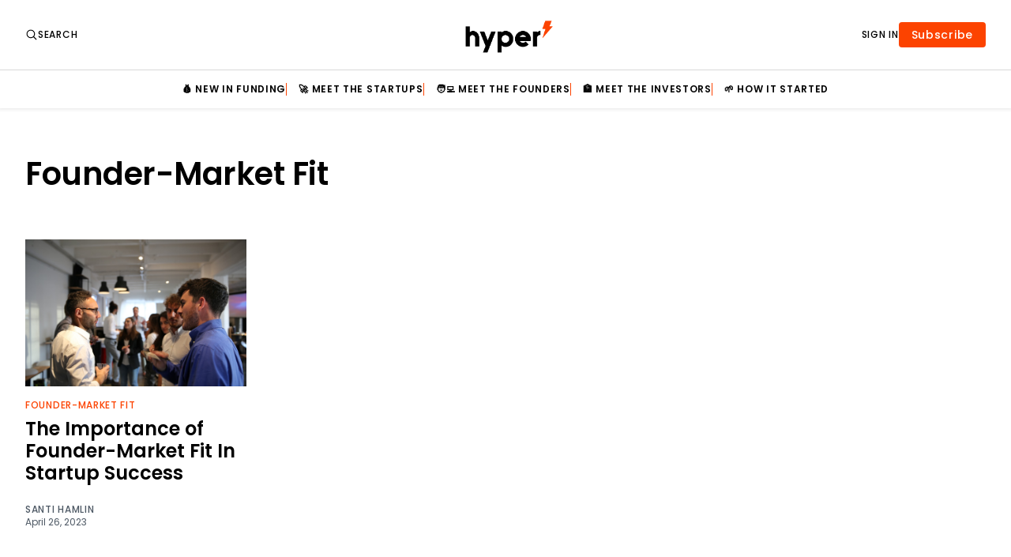

--- FILE ---
content_type: text/html; charset=utf-8
request_url: https://www.hyperlatam.com/tag/founder-market-fit-2/
body_size: 23101
content:
<!doctype html>
<html lang='en' class=''>

  <head>
  <meta charset='utf-8'>
  <title>Founder-Market Fit - Hyper LATAM</title>
  <meta name='viewport' content='width=device-width, initial-scale=1.0'>
  <link rel="stylesheet" href="https://cdnjs.cloudflare.com/ajax/libs/tocbot/4.11.1/tocbot.css">

  <link rel="preconnect" href="https://fonts.googleapis.com">
<link rel="preconnect" href="https://fonts.gstatic.com" crossorigin>

<link href="https://fonts.googleapis.com/css2?family=Poppins:ital,wght@0,100;0,200;0,300;0,400;0,500;0,600;0,700;0,800;0,900;1,100;1,200;1,300;1,400;1,500;1,600;1,700;1,800;1,900&display=swap" rel="stylesheet">  <style>
/*! Devices.css v0.2.0 | MIT License | github.com/picturepan2/devices.css */.device,.device *,.device ::after,.device ::before,.device::after,.device::before{box-sizing:border-box;display:block}.device{position:relative;transform:scale(1);z-index:1}.device .device-frame{z-index:1}.device .device-screen{background-color:#000;background-position:center center;background-size:cover;object-fit:cover;position:relative}.device-iphone-14-pro{height:868px;width:428px}.device-iphone-14-pro .device-frame{background:#010101;border:1px solid #1b1721;border-radius:68px;box-shadow:inset 0 0 4px 2px #c0b7cd,inset 0 0 0 6px #342c3f;height:868px;padding:19px;width:428px}.device-iphone-14-pro .device-screen{border-radius:49px;height:830px;width:390px}.device-iphone-14-pro .device-stripe::after,.device-iphone-14-pro .device-stripe::before{border:solid rgba(1,1,1,.25);border-width:0 7px;content:"";height:7px;left:0;position:absolute;width:100%;z-index:9}.device-iphone-14-pro .device-stripe::after{top:85px}.device-iphone-14-pro .device-stripe::before{bottom:85px}.device-iphone-14-pro .device-header{background:#010101;border-radius:20px;height:35px;left:50%;margin-left:-60px;position:absolute;top:29px;width:120px}.device-iphone-14-pro .device-sensors::after,.device-iphone-14-pro .device-sensors::before{content:"";position:absolute}.device-iphone-14-pro .device-sensors::after{background:#010101;border-radius:17px;height:33px;left:50%;margin-left:-60px;top:30px;width:74px}.device-iphone-14-pro .device-sensors::before{background:radial-gradient(farthest-corner at 20% 20%,#6074bf 0,transparent 40%),radial-gradient(farthest-corner at 80% 80%,#513785 0,#24555e 20%,transparent 50%);border-radius:50%;box-shadow:0 0 1px 1px rgba(255,255,255,.05);height:9px;left:50%;margin-left:36px;top:42px;width:9px}.device-iphone-14-pro .device-btns{background:#1b1721;border-radius:2px;height:32px;left:-2px;position:absolute;top:115px;width:3px}.device-iphone-14-pro .device-btns::after,.device-iphone-14-pro .device-btns::before{background:#1b1721;border-radius:2px;content:"";height:62px;left:0;position:absolute;width:3px}.device-iphone-14-pro .device-btns::after{top:60px}.device-iphone-14-pro .device-btns::before{top:140px}.device-iphone-14-pro .device-power{background:#1b1721;border-radius:2px;height:100px;position:absolute;right:-2px;top:200px;width:3px}.device-iphone-14-pro .device-home::after,.device-iphone-14-pro .device-home::before{border:solid rgba(1,1,1,.25);border-width:6px 0;content:"";height:6px;position:absolute;width:6px;z-index:9}.device-iphone-14-pro .device-home::after{right:86px;top:0}.device-iphone-14-pro .device-home::before{bottom:0;left:86px}.device-iphone-14-pro.device-silver .device-frame{border-color:#c8cacb;box-shadow:inset 0 0 4px 2px #fff,inset 0 0 0 6px #e2e3e4}.device-iphone-14-pro.device-silver .device-btns{background:#c8cacb}.device-iphone-14-pro.device-silver .device-btns::after,.device-iphone-14-pro.device-silver .device-btns::before{background:#c8cacb}.device-iphone-14-pro.device-silver .device-power{background:#c8cacb}.device-iphone-14-pro.device-black .device-frame{border-color:#5c5956;box-shadow:inset 0 0 4px 2px #fff,inset 0 0 0 6px #76726f}.device-iphone-14-pro.device-black .device-btns{background:#5c5956}.device-iphone-14-pro.device-black .device-btns::after,.device-iphone-14-pro.device-black .device-btns::before{background:#5c5956}.device-iphone-14-pro.device-black .device-power{background:#5c5956}.device-iphone-14-pro.device-gold .device-frame{border-color:#e7d19e;box-shadow:inset 0 0 4px 2px #fff,inset 0 0 0 6px #d2ab4c}.device-iphone-14-pro.device-gold .device-btns{background:#e7d19e}.device-iphone-14-pro.device-gold .device-btns::after,.device-iphone-14-pro.device-gold .device-btns::before{background:#e7d19e}.device-iphone-14-pro.device-gold .device-power{background:#e7d19e}.device-iphone-14{height:868px;width:428px}.device-iphone-14 .device-frame{background:#010101;border:1px solid #101315;border-radius:68px;box-shadow:inset 0 0 4px 2px #b0b8c0,inset 0 0 0 6px #272c31;height:868px;padding:19px;width:428px}.device-iphone-14 .device-screen{border-radius:49px;height:830px;width:390px}.device-iphone-14 .device-stripe::after,.device-iphone-14 .device-stripe::before{border:solid rgba(1,1,1,.25);border-width:0 7px;content:"";height:7px;left:0;position:absolute;width:100%;z-index:9}.device-iphone-14 .device-stripe::after{top:85px}.device-iphone-14 .device-stripe::before{bottom:85px}.device-iphone-14 .device-header{background:#010101;border-bottom-left-radius:20px;border-bottom-right-radius:20px;height:30px;left:50%;margin-left:-80px;position:absolute;top:20px;width:160px}.device-iphone-14 .device-header::after,.device-iphone-14 .device-header::before{content:"";height:10px;position:absolute;top:0;width:10px}.device-iphone-14 .device-header::after{background:radial-gradient(circle at bottom left,transparent 0,transparent 75%,#010101 75%,#010101 100%);left:-10px}.device-iphone-14 .device-header::before{background:radial-gradient(circle at bottom right,transparent 0,transparent 75%,#010101 75%,#010101 100%);right:-10px}.device-iphone-14 .device-sensors::after,.device-iphone-14 .device-sensors::before{content:"";position:absolute}.device-iphone-14 .device-sensors::after{background:#151515;border:1px solid #010101;border-radius:4px;box-shadow:0 0 4px #151515;height:7px;left:50%;margin-left:-35px;top:8px;width:70px}.device-iphone-14 .device-sensors::before{background:radial-gradient(farthest-corner at 20% 20%,#6074bf 0,transparent 40%),radial-gradient(farthest-corner at 80% 80%,#513785 0,#24555e 20%,transparent 50%);border-radius:50%;box-shadow:0 0 1px 1px rgba(255,255,255,.05);height:9px;left:50%;margin-left:-60px;top:26px;width:9px}.device-iphone-14 .device-btns{background:#101315;border-radius:2px;height:32px;left:-2px;position:absolute;top:115px;width:3px}.device-iphone-14 .device-btns::after,.device-iphone-14 .device-btns::before{background:#101315;border-radius:2px;content:"";height:62px;left:0;position:absolute;width:3px}.device-iphone-14 .device-btns::after{top:60px}.device-iphone-14 .device-btns::before{top:140px}.device-iphone-14 .device-power{background:#101315;border-radius:2px;height:100px;position:absolute;right:-2px;top:200px;width:3px}.device-iphone-14 .device-home::after,.device-iphone-14 .device-home::before{border:solid rgba(1,1,1,.25);border-width:6px 0;content:"";height:6px;position:absolute;width:6px;z-index:9}.device-iphone-14 .device-home::after{right:86px;top:0}.device-iphone-14 .device-home::before{bottom:0;left:86px}.device-iphone-14.device-purple .device-frame{border-color:#af9bbf;box-shadow:inset 0 0 4px 2px #fff,inset 0 0 0 6px #c8bad3}.device-iphone-14.device-purple .device-btns{background:#af9bbf}.device-iphone-14.device-purple .device-btns::after,.device-iphone-14.device-purple .device-btns::before{background:#af9bbf}.device-iphone-14.device-purple .device-power{background:#af9bbf}.device-iphone-14.device-starlight .device-frame{border-color:#bdb4aa;box-shadow:inset 0 0 4px 2px #fff,inset 0 0 0 6px #d3cdc7}.device-iphone-14.device-starlight .device-btns{background:#bdb4aa}.device-iphone-14.device-starlight .device-btns::after,.device-iphone-14.device-starlight .device-btns::before{background:#bdb4aa}.device-iphone-14.device-starlight .device-power{background:#bdb4aa}.device-iphone-14.device-red .device-frame{border-color:#d11813;box-shadow:inset 0 0 4px 2px #fff,inset 0 0 0 6px #ec302b}.device-iphone-14.device-red .device-btns{background:#d11813}.device-iphone-14.device-red .device-btns::after,.device-iphone-14.device-red .device-btns::before{background:#d11813}.device-iphone-14.device-red .device-power{background:#d11813}.device-iphone-14.device-blue .device-frame{border-color:#7992aa;box-shadow:inset 0 0 4px 2px #fff,inset 0 0 0 6px #98abbe}.device-iphone-14.device-blue .device-btns{background:#7992aa}.device-iphone-14.device-blue .device-btns::after,.device-iphone-14.device-blue .device-btns::before{background:#7992aa}.device-iphone-14.device-blue .device-power{background:#7992aa}.device-iphone-x{height:868px;width:428px}.device-iphone-x .device-frame{background:#222;border-radius:68px;box-shadow:inset 0 0 2px 2px #c8cacb,inset 0 0 0 7px #e2e3e4;height:868px;padding:28px;width:428px}.device-iphone-x .device-screen{border-radius:40px;height:812px;width:375px}.device-iphone-x .device-stripe::after,.device-iphone-x .device-stripe::before{border:solid rgba(1,1,1,.25);border-width:0 7px;content:"";height:7px;left:0;position:absolute;width:100%;z-index:9}.device-iphone-x .device-stripe::after{top:85px}.device-iphone-x .device-stripe::before{bottom:85px}.device-iphone-x .device-header{background:#222;border-bottom-left-radius:20px;border-bottom-right-radius:20px;height:30px;left:50%;margin-left:-102px;position:absolute;top:28px;width:204px}.device-iphone-x .device-header::after,.device-iphone-x .device-header::before{content:"";height:10px;position:absolute;top:0;width:10px}.device-iphone-x .device-header::after{background:radial-gradient(circle at bottom left,transparent 0,transparent 75%,#222 75%,#222 100%);left:-10px}.device-iphone-x .device-header::before{background:radial-gradient(circle at bottom right,transparent 0,transparent 75%,#222 75%,#222 100%);right:-10px}.device-iphone-x .device-sensors::after,.device-iphone-x .device-sensors::before{content:"";position:absolute}.device-iphone-x .device-sensors::after{background:#333;border-radius:3px;height:6px;left:50%;margin-left:-25px;top:32px;width:50px}.device-iphone-x .device-sensors::before{background:radial-gradient(farthest-corner at 20% 20%,#6074bf 0,transparent 40%),radial-gradient(farthest-corner at 80% 80%,#513785 0,#24555e 20%,transparent 50%);border-radius:50%;box-shadow:0 0 1px 1px rgba(255,255,255,.05);height:10px;left:50%;margin-left:42px;top:30px;width:10px}.device-iphone-x .device-btns{background:#c8cacb;height:32px;left:-3px;position:absolute;top:115px;width:3px}.device-iphone-x .device-btns::after,.device-iphone-x .device-btns::before{background:#c8cacb;content:"";height:62px;left:0;position:absolute;width:3px}.device-iphone-x .device-btns::after{top:60px}.device-iphone-x .device-btns::before{top:140px}.device-iphone-x .device-power{background:#c8cacb;height:100px;position:absolute;right:-3px;top:200px;width:3px}.device-iphone-8{height:871px;width:419px}.device-iphone-8 .device-frame{background:#fff;border-radius:68px;box-shadow:inset 0 0 0 2px #c8cacb,inset 0 0 0 7px #e2e3e4;height:871px;padding:102px 22px;width:419px}.device-iphone-8 .device-screen{border:2px solid #222;border-radius:4px;height:667px;width:375px}.device-iphone-8 .device-stripe::after,.device-iphone-8 .device-stripe::before{border:solid rgba(51,51,51,.15);border-width:0 7px;content:"";height:6px;left:0;position:absolute;width:100%;z-index:9}.device-iphone-8 .device-stripe::after{top:68px}.device-iphone-8 .device-stripe::before{bottom:68px}.device-iphone-8 .device-home{border:2px solid #c8cacb;border-radius:50%;bottom:25px;height:58px;left:50%;margin-left:-29px;position:absolute;width:58px}.device-iphone-8 .device-sensors{background:#666;border-radius:3px;height:6px;left:50%;margin-left:-38px;position:absolute;top:52px;width:76px}.device-iphone-8 .device-sensors::after,.device-iphone-8 .device-sensors::before{background:#666;border-radius:50%;content:"";position:absolute}.device-iphone-8 .device-sensors::after{height:10px;left:50%;margin-left:-5px;top:-25px;width:10px}.device-iphone-8 .device-sensors::before{height:12px;left:-42px;margin-top:-6px;top:50%;width:12px}.device-iphone-8 .device-btns{background:#c8cacb;height:30px;left:-3px;position:absolute;top:102px;width:3px}.device-iphone-8 .device-btns::after,.device-iphone-8 .device-btns::before{background:#c8cacb;content:"";height:56px;left:0;position:absolute;width:3px}.device-iphone-8 .device-btns::after{top:62px}.device-iphone-8 .device-btns::before{top:132px}.device-iphone-8 .device-power{background:#c8cacb;height:80px;position:absolute;right:-2px;top:160px;width:3px}.device-iphone-8.device-gold .device-frame{box-shadow:inset 0 0 0 2px #e4b08a,inset 0 0 0 7px #f7e8dd}.device-iphone-8.device-gold .device-home{border-color:#e4b08a}.device-iphone-8.device-gold .device-btns,.device-iphone-8.device-gold .device-btns::after,.device-iphone-8.device-gold .device-btns::before{background:#e4b08a}.device-iphone-8.device-gold .device-power{background:#e4b08a}.device-iphone-8.device-spacegray .device-frame{background:#222;box-shadow:inset 0 0 0 2px #74747a,inset 0 0 0 7px #9b9ba0}.device-iphone-8.device-spacegray .device-stripe::after,.device-iphone-8.device-spacegray .device-stripe::before{border-color:rgba(204,204,204,.35)}.device-iphone-8.device-spacegray .device-btns,.device-iphone-8.device-spacegray .device-btns::after,.device-iphone-8.device-spacegray .device-btns::before{background:#74747a}.device-the-iphone{height:610px;width:320px}.device-the-iphone .device-frame{background:#010101;border:1px solid #a9a9a9;border-radius:56px;box-shadow:inset 0 0 4px 3px #010101,inset 0 0 2px 13px #f5f5f5;height:610px;padding:100px 22px;width:320px}.device-the-iphone .device-frame::before{border:8px solid #010101;border-left-width:2px;border-radius:48px;border-right-width:2px;box-shadow:inset 0 0 8px 2px #010101;content:"";height:594px;left:2px;position:absolute;top:9px;width:316px}.device-the-iphone .device-frame::after{border:4px solid #dcdcdc;border-radius:38px;content:"";height:590px;left:13px;position:absolute;top:11px;width:294px}.device-the-iphone .device-screen{border:2px solid #272727;border-radius:4px;height:410px;width:276px}.device-the-iphone .device-sensors::before{background:linear-gradient(to bottom,#272727 50%,rgba(220,220,220,.25) 50%,#a9a9a9);border-radius:5px;content:"";height:10px;left:50%;margin-left:-28px;position:absolute;top:52px;width:56px}.device-the-iphone .device-sensors::after{background:#272727;border:1px solid #010101;border-radius:3px;content:"";height:6px;left:50%;margin-left:-26px;position:absolute;top:54px;width:52px}.device-the-iphone .device-btns{background:#696969;border-radius:2px 0 0 2px;height:30px;left:-2px;position:absolute;top:60px;width:2px}.device-the-iphone .device-btns::after,.device-the-iphone .device-btns::before{background:#696969;content:"";height:56px;left:0;position:absolute;width:2px}.device-the-iphone .device-btns::after{border-radius:2px 0 0 50%;top:50px}.device-the-iphone .device-btns::before{border-radius:50% 0 0 2px;top:131px}.device-the-iphone .device-home{background:radial-gradient(circle at top center,#010101 70%,rgba(220,220,220,.25) 70%,#a9a9a9);border:1px solid #292929;border-radius:50%;bottom:28px;height:56px;left:50%;margin-left:-28px;position:absolute;width:56px}.device-the-iphone .device-home::before{border:1px solid #dcdcdc;border-radius:4px;content:"";height:20px;left:17px;position:absolute;top:17px;width:20px}.device-the-iphone .device-power{background:#696969;border-radius:2px 2px 0 0;height:2px;position:absolute;right:52px;top:-2px;width:52px}.device-google-pixel-6-pro{height:862px;width:404px}.device-google-pixel-6-pro .device-frame{background:#121212;border-radius:28px;box-shadow:inset 0 0 12px #8d8d86,inset 0 7px 0 3px #fdfdfc,inset 0 -6px 0 3px #fdfdfc;height:862px;margin:0 2px;padding:20px 12px 26px 12px;width:400px}.device-google-pixel-6-pro .device-screen{border-radius:27px;height:816px;width:376px}.device-google-pixel-6-pro .device-header{background:linear-gradient(to bottom,#8d8d86 0,#cbcbc8 30%,#cbcbc8 100%);height:10px;left:50%;margin-left:-147px;position:absolute;top:0;width:294px}.device-google-pixel-6-pro .device-stripe::after{background:linear-gradient(to top,#121212,#666661);border-radius:50px 50px 0 0;bottom:0;content:"";height:2px;left:50%;margin-left:-22px;position:absolute;width:44px}.device-google-pixel-6-pro .device-stripe::before{background:#cbcbc8;bottom:0;content:"";height:9px;left:50%;margin-left:40px;position:absolute;width:11px}.device-google-pixel-6-pro .device-sensors{background:#121212;border-radius:50%;height:22px;left:50%;margin-left:-11px;margin-top:-11px;position:absolute;top:39px;width:22px}.device-google-pixel-6-pro .device-sensors::after,.device-google-pixel-6-pro .device-sensors::before{content:"";position:absolute}.device-google-pixel-6-pro .device-sensors::after{background:linear-gradient(to bottom,#121212,#666661);border-radius:0 0 50px 50px;height:4px;left:50%;margin-left:-103px;top:-18px;width:206px}.device-google-pixel-6-pro .device-sensors::before{background:radial-gradient(farthest-corner at 20% 20%,#6074bf 0,transparent 40%),radial-gradient(farthest-corner at 80% 80%,#513785 0,#24555e 20%,transparent 50%);border-radius:50%;box-shadow:0 0 1px 1px rgba(255,255,255,.05);height:8px;left:7px;top:7px;width:8px}.device-google-pixel-6-pro .device-btns{background:#b2b2ae;height:102px;position:absolute;right:0;top:306px;width:3px}.device-google-pixel-6-pro .device-power{background:#b2b2ae;height:58px;position:absolute;right:0;top:194px;width:3px}.device-google-pixel-6-pro.device-gold .device-frame{box-shadow:inset 0 0 12px #ff962e,inset 0 7px 0 3px #fff,inset 0 -6px 0 3px #fff}.device-google-pixel-6-pro.device-gold .device-header{background:linear-gradient(to bottom,#ff962e 0,#ffd6ad 30%,#ffd6ad 100%)}.device-google-pixel-6-pro.device-gold .device-stripe::after{background:linear-gradient(to top,#121212,#e07000)}.device-google-pixel-6-pro.device-gold .device-stripe::before{background:#ffd6ad}.device-google-pixel-6-pro.device-gold .device-btns{background:#ffbd7a}.device-google-pixel-6-pro.device-gold .device-power{background:#ffbd7a}.device-google-pixel-6-pro.device-black .device-frame{box-shadow:inset 0 0 12px #000,inset 0 7px 0 3px #646668,inset 0 -6px 0 3px #646668}.device-google-pixel-6-pro.device-black .device-header{background:linear-gradient(to bottom,#000 0,#323334 30%,#323334 100%)}.device-google-pixel-6-pro.device-black .device-stripe::after{background:linear-gradient(to top,#121212,#000)}.device-google-pixel-6-pro.device-black .device-stripe::before{background:#323334}.device-google-pixel-6-pro.device-black .device-btns{background:#191a1a}.device-google-pixel-6-pro.device-black .device-power{background:#191a1a}.device-google-pixel-2-xl{height:832px;width:404px}.device-google-pixel-2-xl .device-frame{background:#121212;border-radius:36px;box-shadow:inset 0 0 0 2px #cfcfcf,inset 0 0 0 7px #9c9c9c;height:832px;padding:56px 22px;width:404px}.device-google-pixel-2-xl .device-screen{border-radius:27px;height:720px;width:360px}.device-google-pixel-2-xl .device-header{height:832px;left:50%;margin-left:-150px;position:absolute;top:0;width:300px}.device-google-pixel-2-xl .device-header::after,.device-google-pixel-2-xl .device-header::before{background:#333;border-radius:3px;content:"";height:6px;left:50%;margin-left:-73px;margin-top:-3px;position:absolute;width:146px}.device-google-pixel-2-xl .device-header::after{top:24px}.device-google-pixel-2-xl .device-header::before{bottom:28px}.device-google-pixel-2-xl .device-sensors{background:#333;border-radius:7px;height:14px;left:54px;margin-top:-7px;position:absolute;top:36px;width:14px}.device-google-pixel-2-xl .device-btns{background:#cfcfcf;height:102px;position:absolute;right:-3px;top:306px;width:3px}.device-google-pixel-2-xl .device-power{background:#cfcfcf;height:58px;position:absolute;right:-3px;top:194px;width:3px}.device-google-pixel{height:744px;width:360px}.device-google-pixel .device-frame{background:#f7f7f8;border-radius:54px;box-shadow:inset 0 0 0 2px #c8cacb,inset 0 0 0 6px #e2e3e4,inset 0 0 0 10px #fff;height:744px;padding:82px 18px 86px 18px;width:360px}.device-google-pixel .device-screen{border:2px solid #222;border-radius:2px;height:576px;width:324px}.device-google-pixel .device-stripe{border-top:6px solid rgba(51,51,51,.15);bottom:0;left:254px;position:absolute;top:0;width:8px}.device-google-pixel .device-stripe::after,.device-google-pixel .device-stripe::before{border:solid rgba(51,51,51,.15);border-width:0 6px;content:"";height:10px;left:-254px;position:absolute;width:360px;z-index:9}.device-google-pixel .device-stripe::after{top:60px}.device-google-pixel .device-stripe::before{bottom:46px}.device-google-pixel .device-sensors{background:#ddd;border-radius:2.5px;height:5px;left:50%;margin-left:-39px;margin-top:-2.5px;position:absolute;top:41px;width:78px}.device-google-pixel .device-sensors::after,.device-google-pixel .device-sensors::before{background:#333;border-radius:6px;content:"";position:absolute}.device-google-pixel .device-sensors::after{height:12px;left:50%;margin-left:-14px;top:21.5px;width:28px}.device-google-pixel .device-sensors::before{height:10px;left:-81px;margin-top:-5px;top:50%;width:10px}.device-google-pixel .device-btns{background:#c8cacb;height:102px;position:absolute;right:-2px;top:298px;width:3px}.device-google-pixel .device-power{background:#c8cacb;height:50px;position:absolute;right:-2px;top:184px;width:3px}.device-google-pixel.device-black .device-frame{background:#211d1c;box-shadow:inset 0 0 0 2px #363635,inset 0 0 0 6px #6a6967,inset 0 0 0 10px #3d3533}.device-google-pixel.device-black .device-stripe,.device-google-pixel.device-black .device-stripe::after,.device-google-pixel.device-black .device-stripe::before{border-color:rgba(13,13,13,.35)}.device-google-pixel.device-black .device-sensors{background:#444}.device-google-pixel.device-black .device-sensors::after{background:#0d0d0d}.device-google-pixel.device-black .device-btns,.device-google-pixel.device-black .device-btns::after,.device-google-pixel.device-black .device-btns::before{background:#363635}.device-google-pixel.device-black .device-power{background:#363635}.device-google-pixel.device-blue .device-frame{box-shadow:inset 0 0 0 2px #2a5aff,inset 0 0 0 6px #7695ff,inset 0 0 0 10px #fff}.device-google-pixel.device-blue .device-btns,.device-google-pixel.device-blue .device-btns::after,.device-google-pixel.device-blue .device-btns::before{background:#2a5aff}.device-google-pixel.device-blue .device-power{background:#2a5aff}.device-galaxy-s8{height:828px;width:380px}.device-galaxy-s8 .device-frame{background:#222;border:solid #cfcfcf;border-radius:55px;border-width:5px 0;box-shadow:inset 0 0 0 2px #9c9c9c;height:828px;padding:48px 10px 40px 10px;width:380px}.device-galaxy-s8 .device-screen{border:2px solid #222;border-radius:34px;height:740px;width:360px}.device-galaxy-s8 .device-stripe::after,.device-galaxy-s8 .device-stripe::before{border:solid rgba(51,51,51,.15);border-width:5px 0;content:"";height:828px;position:absolute;top:0;width:6px;z-index:9}.device-galaxy-s8 .device-stripe::after{left:48px}.device-galaxy-s8 .device-stripe::before{right:48px}.device-galaxy-s8 .device-sensors{background:#666;border-radius:3px;height:6px;left:50%;margin-left:-24px;margin-top:-3px;position:absolute;top:32px;width:48px}.device-galaxy-s8 .device-sensors::after,.device-galaxy-s8 .device-sensors::before{background:#666;border-radius:50%;content:"";position:absolute;top:50%}.device-galaxy-s8 .device-sensors::after{box-shadow:-192px 0 #333,-174px 0 #333,-240px 0 #333;height:8px;margin-top:-4px;right:-90px;width:8px}.device-galaxy-s8 .device-sensors::before{box-shadow:186px 0 #666;height:12px;left:-90px;margin-top:-6px;width:12px}.device-galaxy-s8 .device-btns{background:#9c9c9c;border-radius:3px 0 0 3px;height:116px;left:-3px;position:absolute;top:144px;width:3px}.device-galaxy-s8 .device-btns::after{background:#9c9c9c;border-radius:3px 0 0 3px;content:"";height:54px;left:0;position:absolute;top:164px;width:3px}.device-galaxy-s8 .device-power{background:#9c9c9c;border-radius:0 3px 3px 0;height:54px;position:absolute;right:-3px;top:260px;width:3px}.device-galaxy-s8.device-blue .device-frame{border-color:#a3c5e8;box-shadow:inset 0 0 0 2px #5192d4}.device-galaxy-s8.device-blue .device-stripe::after,.device-galaxy-s8.device-blue .device-stripe::before{border-color:rgba(255,255,255,.35)}.device-galaxy-s8.device-blue .device-btns,.device-galaxy-s8.device-blue .device-btns::after{background:#5192d4}.device-galaxy-s8.device-blue .device-power{background:#5192d4}.device-macbook-pro{height:434px;width:740px}.device-macbook-pro .device-frame{background:#0d0d0d;border-radius:20px;box-shadow:inset 0 0 0 2px #c8cacb;height:418px;margin:0 auto;padding:9px 9px 23px 9px;position:relative;width:618px}.device-macbook-pro .device-frame::after{background:linear-gradient(to bottom,#272727,#0d0d0d);border-radius:0 0 20px 20px;bottom:2px;content:"";height:24px;left:2px;position:absolute;width:614px}.device-macbook-pro .device-header{background:#0d0d0d;border-bottom-left-radius:4px;border-bottom-right-radius:4px;height:12px;left:50%;margin-left:-32px;position:absolute;top:11px;width:64px;z-index:2}.device-macbook-pro .device-header::after,.device-macbook-pro .device-header::before{content:"";height:4px;position:absolute;top:0;width:4px}.device-macbook-pro .device-header::after{background:radial-gradient(circle at bottom left,transparent 0,transparent 75%,#0d0d0d 75%,#0d0d0d 100%);left:-4px}.device-macbook-pro .device-header::before{background:radial-gradient(circle at bottom right,transparent 0,transparent 75%,#0d0d0d 75%,#0d0d0d 100%);right:-4px}.device-macbook-pro .device-screen{border:2px solid #121212;border-radius:10px 10px 0 0;height:375px;width:600px}.device-macbook-pro .device-power{background:radial-gradient(circle at center,#e2e3e4 85%,#c8cacb 100%);border:solid #a0a3a7;border-radius:2px 2px 12px 12px;border-width:1px 2px 0 2px;box-shadow:inset 0 -2px 8px 0 #6c7074;height:24px;margin-top:-10px;position:relative;width:740px;z-index:9}.device-macbook-pro .device-power::after{background:#e2e3e4;border-radius:0 0 10px 10px;box-shadow:inset 0 0 4px 2px #babdbf;content:"";height:10px;left:50%;margin-left:-60px;position:absolute;top:0;width:120px}.device-macbook-pro .device-power::before{background:0 0;border-radius:0 0 3px 3px;bottom:-2px;box-shadow:-300px 0 #272727,300px 0 #272727;content:"";height:2px;left:50%;margin-left:-20px;position:absolute;width:40px}.device-macbook-pro.device-spacegray .device-frame{box-shadow:inset 0 0 0 2px #767a7d}.device-macbook-pro.device-spacegray .device-power{background:radial-gradient(circle at center,#83878a 85%,#767a7d 100%);border-color:#454749;box-shadow:inset 0 -2px 8px 0 #202121}.device-macbook-pro.device-spacegray .device-power::after{background:#b7babc;box-shadow:inset 0 0 4px 2px #6a6d70}.device-macbook-pro-2018{height:444px;width:740px}.device-macbook-pro-2018 .device-frame{background:#0d0d0d;border-radius:20px;box-shadow:inset 0 0 0 2px #c8cacb;height:428px;margin:0 auto;padding:29px 19px 39px 19px;position:relative;width:614px}.device-macbook-pro-2018 .device-frame::after{background:#272727;border-radius:0 0 20px 20px;bottom:2px;content:"";height:26px;left:2px;position:absolute;width:610px}.device-macbook-pro-2018 .device-frame::before{bottom:10px;color:#c8cacb;content:"MacBook Pro";font-size:12px;height:16px;left:50%;line-height:16px;margin-left:-100px;position:absolute;text-align:center;width:200px;z-index:1}.device-macbook-pro-2018 .device-screen{border:2px solid #121212;border-radius:2px;height:360px;width:576px}.device-macbook-pro-2018 .device-power{background:#e2e3e4;border:solid #d5d6d8;border-radius:2px 2px 0 0;border-width:2px 4px 0 4px;height:14px;margin-top:-10px;position:relative;width:740px;z-index:9}.device-macbook-pro-2018 .device-power::after,.device-macbook-pro-2018 .device-power::before{content:"";position:absolute}.device-macbook-pro-2018 .device-power::after{background:#d5d6d8;border-radius:0 0 10px 10px;box-shadow:inset 0 0 4px 2px #babdbf;height:10px;left:50%;margin-left:-60px;top:-2px;width:120px}.device-macbook-pro-2018 .device-power::before{background:#a0a3a7;border-radius:0 0 180px 180px/0 0 12px 12px;box-shadow:inset 0 -2px 6px 0 #474a4d;height:12px;left:-4px;margin:0 auto;top:10px;width:740px}.device-macbook-pro-2018.device-spacegray .device-frame{box-shadow:inset 0 0 0 2px #767a7d}.device-macbook-pro-2018.device-spacegray .device-power{background:#909496;border-color:#767a7d}.device-macbook-pro-2018.device-spacegray .device-power::after{background:#83878a;box-shadow:inset 0 0 4px 2px #6a6d70}.device-macbook-pro-2018.device-spacegray .device-power::before{background:#515456;box-shadow:inset 0 -2px 6px 0 #000}.device-macbook{height:432px;width:740px}.device-macbook .device-frame{background:#0d0d0d;border-radius:20px;box-shadow:inset 0 0 0 2px #c8cacb;height:428px;margin:0 auto;padding:29px 19px 39px 19px;position:relative;width:614px}.device-macbook .device-frame::after{background:#272727;border-radius:0 0 20px 20px;bottom:2px;content:"";height:26px;left:2px;position:absolute;width:610px}.device-macbook .device-frame::before{bottom:10px;color:#c8cacb;content:"MacBook";font-size:12px;height:16px;left:50%;line-height:16px;margin-left:-100px;position:absolute;text-align:center;width:200px;z-index:1}.device-macbook .device-screen{border:2px solid #121212;border-radius:2px;height:360px;width:576px}.device-macbook .device-power{background:#e2e3e4;border:solid #d5d6d8;border-radius:2px 2px 0 0;border-width:0 4px;height:4px;margin-top:-10px;position:relative;width:740px;z-index:9}.device-macbook .device-power::after,.device-macbook .device-power::before{content:"";position:absolute}.device-macbook .device-power::after{background:radial-gradient(circle at center,#e2e3e4 0,#e2e3e4 85%,#a0a3a7 100%);border:solid #adb0b3;border-width:0 2px;height:4px;left:50%;margin-left:-60px;width:120px}.device-macbook .device-power::before{background:#a0a3a7;border-radius:0 0 180px 180px/0 0 10px 10px;box-shadow:inset 0 -2px 6px 0 #474a4d;height:10px;left:-4px;margin:0 auto;top:4px;width:740px}.device-macbook.device-gold .device-frame{box-shadow:inset 0 0 0 2px #edccb4}.device-macbook.device-gold .device-power{background:#f7e8dd;border-color:#edccb4}.device-macbook.device-gold .device-power::after{background:radial-gradient(circle at center,#f7e8dd 0,#f7e8dd 85%,#dfa276 100%);border-color:#e4b08a}.device-macbook.device-gold .device-power::before{background:#edccb4;box-shadow:inset 0 -2px 6px 0 #83491f}.device-macbook.device-rosegold .device-frame{box-shadow:inset 0 0 0 2px #f6a69a}.device-macbook.device-rosegold .device-power{background:#facfc9;border-color:#f6a69a}.device-macbook.device-rosegold .device-power::after{background:radial-gradient(circle at center,#facfc9 0,#facfc9 85%,#ef6754 100%);border-color:#f6a69a}.device-macbook.device-rosegold .device-power::before{background:#f6a69a;box-shadow:inset 0 -2px 6px 0 #851b0c}.device-macbook.device-spacegray .device-frame{box-shadow:inset 0 0 0 2px #767a7d}.device-macbook.device-spacegray .device-power{background:#909496;border-color:#767a7d}.device-macbook.device-spacegray .device-power::after{background:radial-gradient(circle at center,#909496 0,#909496 85%,#515456 100%);border-color:#5d6163}.device-macbook.device-spacegray .device-power::before{background:#515456;box-shadow:inset 0 -2px 6px 0 #000}.device-imac{height:540px;width:640px}.device-imac .device-frame{background:#edeef0;border-radius:18px;box-shadow:inset 0 0 0 1px #d4d5d7;height:440px;padding:16px 16px 80px 16px;position:relative;width:640px}.device-imac .device-frame::after{background:#d4d5d7;border-radius:0 0 18px 18px;bottom:1px;box-shadow:inset 0 0 18px 0 #c7c8cb;content:"";height:63px;left:1px;position:absolute;width:638px}.device-imac .device-frame::before{background:#050505;border-radius:50%;content:"";height:6px;left:50%;margin-left:-3px;position:absolute;text-align:center;top:6px;width:6px;z-index:9}.device-imac .device-screen{border:2px solid #121212;border-radius:2px;height:342px;width:608px}.device-imac .device-power::after{background:radial-gradient(circle at center,#d4d5d7 85%,#9fa1a6 100%);border-top:1px solid #d4d5d7;content:"";height:6px;margin:0 auto;position:relative;width:152px}.device-imac .device-power::before{background:linear-gradient(to bottom,#9fa1a6 0,#c7c8cb 40%,#c7c8cb 85%,#fff 90%,#6b6e74 100%);content:"";height:92px;margin:0 auto;position:relative;width:152px}.device-imac .device-home{background:0 0;border-radius:0 0 3px 3px;bottom:0;box-shadow:-61px 0 #d4d5d7,61px 0 #d4d5d7;height:2px;left:50%;margin-left:-15px;position:absolute;width:30px}.device-imac.device-blue .device-frame{box-shadow:inset 0 0 0 2px #b4c7da}.device-imac.device-blue .device-frame::after{background:#b4c7da;box-shadow:inset 0 0 18px 0 #a3bad2}.device-imac.device-blue .device-power::after{background:radial-gradient(circle at center,#b4c7da 85%,#7094b8 100%);border-top-color:#b4c7da}.device-imac.device-blue .device-power::before{background:linear-gradient(to bottom,#7094b8 0,#a3bad2 40%,#a3bad2 85%,#fff 90%,#406182 100%)}.device-imac.device-blue .device-home{box-shadow:-61px 0 #b4c7da,61px 0 #b4c7da}.device-imac.device-green .device-frame{box-shadow:inset 0 0 0 2px #bbd0c8}.device-imac.device-green .device-frame::after{background:#bbd0c8;box-shadow:inset 0 0 18px 0 #acc6bc}.device-imac.device-green .device-power::after{background:radial-gradient(circle at center,#bbd0c8 85%,#7fa697 100%);border-top-color:#bbd0c8}.device-imac.device-green .device-power::before{background:linear-gradient(to bottom,#7fa697 0,#acc6bc 40%,#acc6bc 85%,#fff 90%,#4e7164 100%)}.device-imac.device-green .device-home{box-shadow:-61px 0 #bbd0c8,61px 0 #bbd0c8}.device-imac.device-pink .device-frame{box-shadow:inset 0 0 0 2px #edccc6}.device-imac.device-pink .device-frame::after{background:#edccc6;box-shadow:inset 0 0 18px 0 #e7bbb3}.device-imac.device-pink .device-power::after{background:radial-gradient(circle at center,#edccc6 85%,#d58778 100%);border-top-color:#edccc6}.device-imac.device-pink .device-power::before{background:linear-gradient(to bottom,#d58778 0,#e7bbb3 40%,#e7bbb3 85%,#fff 90%,#b04a37 100%)}.device-imac.device-pink .device-home{box-shadow:-61px 0 #edccc6,61px 0 #edccc6}.device-imac.device-yellow .device-frame{box-shadow:inset 0 0 0 2px #f4d595}.device-imac.device-yellow .device-frame::after{background:#f4d595;box-shadow:inset 0 0 18px 0 #f2cc7e}.device-imac.device-yellow .device-power::after{background:radial-gradient(circle at center,#f4d595 85%,#eab039 100%);border-top-color:#f4d595}.device-imac.device-yellow .device-power::before{background:linear-gradient(to bottom,#eab039 0,#f2cc7e 40%,#f2cc7e 85%,#fff 90%,#ab7912 100%)}.device-imac.device-yellow .device-home{box-shadow:-61px 0 #f4d595,61px 0 #f4d595}.device-imac.device-orange .device-frame{box-shadow:inset 0 0 0 2px #e9b5a0}.device-imac.device-orange .device-frame::after{background:#e9b5a0;box-shadow:inset 0 0 18px 0 #e4a58b}.device-imac.device-orange .device-power::after{background:radial-gradient(circle at center,#e9b5a0 85%,#d6744d 100%);border-top-color:#e9b5a0}.device-imac.device-orange .device-power::before{background:linear-gradient(to bottom,#d6744d 0,#e4a58b 40%,#e4a58b 85%,#fff 90%,#994524 100%)}.device-imac.device-orange .device-home{box-shadow:-61px 0 #e9b5a0,61px 0 #e9b5a0}.device-imac.device-purple .device-frame{box-shadow:inset 0 0 0 2px #c4c4e5}.device-imac.device-purple .device-frame::after{background:#c4c4e5;box-shadow:inset 0 0 18px 0 #b2b2dd}.device-imac.device-purple .device-power::after{background:radial-gradient(circle at center,#c4c4e5 85%,#7d7dc6 100%);border-top-color:#c4c4e5}.device-imac.device-purple .device-power::before{background:linear-gradient(to bottom,#7d7dc6 0,#b2b2dd 40%,#b2b2dd 85%,#fff 90%,#449 100%)}.device-imac.device-purple .device-home{box-shadow:-61px 0 #c4c4e5,61px 0 #c4c4e5}.device-imac-pro{height:484px;width:624px}.device-imac-pro .device-frame{background:#0d0d0d;border-radius:18px;box-shadow:inset 0 0 0 2px #080808;height:428px;padding:24px 24px 80px 24px;position:relative;width:624px}.device-imac-pro .device-frame::after{background:#2f2e33;border-radius:0 0 18px 18px;bottom:2px;content:"";height:54px;left:2px;position:absolute;width:620px}.device-imac-pro .device-frame::before{bottom:15px;color:#0d0d0d;content:"";font-size:24px;height:24px;left:50%;line-height:24px;margin-left:-100px;position:absolute;text-align:center;width:200px;z-index:9}.device-imac-pro .device-screen{border:2px solid #121212;border-radius:2px;height:324px;width:576px}.device-imac-pro .device-power::after,.device-imac-pro .device-power::before{content:""}.device-imac-pro .device-power::after{background:#222225;border-radius:2px;height:6px;margin:0 auto;position:relative;width:180px}.device-imac-pro .device-power::before{border:solid transparent;border-bottom-color:#333;border-width:0 8px 50px 8px;height:50px;margin:0 auto;position:relative;width:130px}.device-surface-book{height:424px;width:728px}.device-surface-book .device-frame{background:#0d0d0d;border-radius:12px;box-shadow:inset 0 0 0 2px #c8c8c8;height:408px;margin:0 auto;padding:24px 22px;position:relative;width:584px}.device-surface-book .device-screen{border:2px solid #121212;border-radius:2px;height:360px;width:540px}.device-surface-book .device-btns::after,.device-surface-book .device-btns::before{background:#c8c8c8;content:"";height:2px;position:absolute;top:-2px}.device-surface-book .device-btns::after{left:122px;width:20px}.device-surface-book .device-btns::before{left:168px;width:44px}.device-surface-book .device-power{background:linear-gradient(to bottom,#eee,#c8c8c8);border:solid #c8c8c8;border-radius:2px;border-width:0 2px;height:16px;margin-top:4px;position:relative;width:728px}.device-surface-book .device-power::after,.device-surface-book .device-power::before{content:"";position:absolute}.device-surface-book .device-power::after{background:radial-gradient(circle at center,#eee 0,#eee 95%,#a2a2a2 100%);border-radius:0 0 6px 6px;height:8px;left:50%;margin-left:-125px;top:0;width:250px;z-index:1}.device-surface-book .device-power::before{background:linear-gradient(to bottom,#eee,#c8c8c8);border-radius:2px 2px 0 0;bottom:16px;height:8px;left:50%;margin-left:-292px;width:584px}.device-surface-studio{height:506px;width:640px}.device-surface-studio .device-frame{background:#0d0d0d;border-radius:10px;box-shadow:inset 0 0 0 2px #000;height:440px;padding:20px;width:640px}.device-surface-studio .device-screen{border:2px solid #121212;border-radius:2px;height:400px;width:600px}.device-surface-studio .device-stripe{background:#444;border-radius:0 0 2px 2px;bottom:0;height:4px;left:50%;margin-left:-117px;position:absolute;width:234px}.device-surface-studio .device-stripe::after,.device-surface-studio .device-stripe::before{content:"";left:50%;position:absolute;top:-75px}.device-surface-studio .device-stripe::after{border:1px solid #e2e3e4;border-radius:0 0 18px 18px;border-top:0;box-shadow:inset 0 0 4px 1px #c8cacb,inset 0 0 4px 2px #e2e3e4,inset 0 0 0 8px #c8cacb;height:60px;margin-left:-140px;width:280px;z-index:-1}.device-surface-studio .device-stripe::before{border:15px solid #e2e3e4;border-radius:0 0 8px 8px;border-top:0;height:70px;margin-left:-150px;width:300px;z-index:-2}.device-surface-studio .device-power{background:radial-gradient(circle at center,#e2e3e4 85%,#c8cacb 100%);border-radius:0 0 2px 2px;height:32px;margin:30px auto 0 auto;position:relative;width:250px}.device-surface-studio .device-power::after{background:#babdbf;content:"";height:1px;left:0;position:absolute;top:4px;width:250px}.device-ipad-pro{height:778px;width:560px}.device-ipad-pro .device-frame{background:#0d0d0d;border-radius:36px;box-shadow:inset 0 0 0 1px #babdbf,inset 0 0 1px 3px #e2e3e4;height:778px;padding:27px;width:560px}.device-ipad-pro .device-screen{border:2px solid #121212;border-radius:11px;height:724px;width:506px}.device-ipad-pro .device-btns::after,.device-ipad-pro .device-btns::before{background:#babdbf;content:"";position:absolute}.device-ipad-pro .device-btns::after{height:2px;right:40px;top:-2px;width:36px}.device-ipad-pro .device-btns::before{box-shadow:0 37px #babdbf;height:32px;right:-2px;top:63px;width:2px}.device-ipad-pro .device-sensors::after,.device-ipad-pro .device-sensors::before{content:"";position:absolute}.device-ipad-pro .device-sensors::after{background:#1a1a1a;border-radius:17px;box-shadow:-20px 0 #1a1a1a,70px 0 #1a1a1a;height:10px;left:50%;margin-left:-30px;top:12px;width:10px}.device-ipad-pro .device-sensors::before{background:radial-gradient(farthest-corner at 20% 20%,#6074bf 0,transparent 40%),radial-gradient(farthest-corner at 80% 80%,#513785 0,#24555e 20%,transparent 50%);border-radius:50%;box-shadow:0 0 1px 1px rgba(255,255,255,.05);height:6px;left:50%;margin-left:-3px;top:14px;width:6px}.device-ipad-pro.device-spacegray .device-frame{box-shadow:inset 0 0 0 1px #6a6d70,inset 0 0 1px 3px #83878a}.device-ipad-pro.device-spacegray .device-btns::after,.device-ipad-pro.device-spacegray .device-btns::before{background:#6a6d70}.device-ipad-pro.device-spacegray .device-btns::before{box-shadow:0 37px #6a6d70}.device-ipad-pro-2017{height:804px;width:560px}.device-ipad-pro-2017 .device-frame{background:#fff;border-radius:38px;box-shadow:inset 0 0 0 2px #c8cacb,inset 0 0 0 6px #e2e3e4;height:804px;padding:62px 25px;width:560px}.device-ipad-pro-2017 .device-screen{border:2px solid #222;border-radius:2px;height:680px;width:510px}.device-ipad-pro-2017 .device-home{border:2px solid #c8cacb;border-radius:50%;bottom:17px;height:34px;left:50%;margin-left:-17px;position:absolute;width:34px}.device-ipad-pro-2017 .device-sensors{background:#666;border-radius:50%;height:10px;left:50%;margin-left:-5px;margin-top:-5px;position:absolute;top:34px;width:10px}.device-ipad-pro-2017.device-gold .device-frame{box-shadow:inset 0 0 0 2px #e4b08a,inset 0 0 0 6px #f7e8dd}.device-ipad-pro-2017.device-gold .device-header{border-color:#e4b08a}.device-ipad-pro-2017.device-rosegold .device-frame{box-shadow:inset 0 0 0 2px #f6a69a,inset 0 0 0 6px #facfc9}.device-ipad-pro-2017.device-rosegold .device-home{border-color:#f6a69a}.device-ipad-pro-2017.device-spacegray .device-frame{background:#222;box-shadow:inset 0 0 0 2px #818187,inset 0 0 0 6px #9b9ba0}.device-ipad-pro-2017.device-spacegray .device-home{border-color:#818187}.device-surface-pro-2017{height:394px;width:561px}.device-surface-pro-2017 .device-frame{background:#0d0d0d;border-radius:10px;box-shadow:inset 0 0 0 2px #c8c8c8;height:394px;margin:0 auto;padding:26px 24px;width:561px}.device-surface-pro-2017 .device-screen{border:2px solid #121212;border-radius:2px;height:342px;width:513px}.device-surface-pro-2017 .device-btns::after,.device-surface-pro-2017 .device-btns::before{background:#c8c8c8;content:"";height:2px;position:absolute;top:-2px}.device-surface-pro-2017 .device-btns::after{left:48px;width:26px}.device-surface-pro-2017 .device-btns::before{left:94px;width:48px}.device-surface-pro-2017 .device-sensors{background:#333;border-radius:50%;height:6px;left:50%;margin-left:-3px;margin-top:-3px;position:absolute;top:14px;width:6px}.device-apple-watch-ultra{height:380px;width:360px}.device-apple-watch-ultra .device-frame{background:#0d0d0d;border-radius:92px;box-shadow:inset 0 0 12px 1px rgba(13,13,13,.75),inset 0 0 0 6px #d6ccc2,inset 0 0 0 12px #d6ccc2;height:380px;margin:0 20px;padding:38px;position:relative;width:320px}.device-apple-watch-ultra .device-frame::before{border:1px solid #f5f2f0;border-radius:80px;box-shadow:0 0 6px rgba(13,13,13,.2),inset 0 0 4px 1px #f5f2f0,inset 0 0 0 10px #d6ccc2;content:"";height:356px;left:12px;position:absolute;top:12px;width:296px}.device-apple-watch-ultra .device-screen{border:2px solid #121212;border-radius:62px;height:304px;width:244px}.device-apple-watch-ultra .device-header{background:radial-gradient(circle at center,#d6ccc2 50%,#ebe6e1 85%,#a38c76 100%);border-radius:4px 4px 4px 4px/8px 4px 4px 8px;box-shadow:inset 0 0 16px 1px rgba(13,13,13,.5),-8px 0 4px rgba(13,13,13,.2),inset 4px 0 4px rgba(13,13,13,.2);height:214px;margin-top:-107px;position:absolute;right:4px;top:50%;width:18px;z-index:1}.device-apple-watch-ultra .device-header::before{border-radius:8px 4px 4px 8px/32px 4px 4px 32px;box-shadow:-10px 0 8px rgba(13,13,13,.2);content:"";height:194px;margin-top:-97px;position:absolute;right:8px;top:50%;width:12px}.device-apple-watch-ultra .device-btns{background:#d6ccc2;border-left:1px solid #4c4033;border-radius:8px 6px 6px 8px/20px 6px 6px 20px;box-shadow:inset 8px 0 8px 0 #5c4d3e,inset -2px 0 6px #a38c76;height:72px;position:absolute;right:1px;top:108px;width:24px;z-index:9}.device-apple-watch-ultra .device-btns::after{background:#d6ccc2;border-radius:2px 4px 4px 2px/20px 8px 8px 20px;box-shadow:inset -2px 0 2px 0 #6b5948,inset -6px 0 18px #a38c76;content:"";height:78px;position:absolute;right:0;top:-4px;width:6px}.device-apple-watch-ultra .device-btns::before{background:#d6ccc2;border-radius:20%;box-shadow:0 -30px rgba(163,140,118,.5),0 -27px #d6ccc2,0 -25px #89735c,0 -21px rgba(163,140,118,.5),0 -18px #d6ccc2,0 -16px #89735c,0 -12px rgba(163,140,118,.5),0 -9px #d6ccc2,0 -7px #89735c,0 -3px rgba(163,140,118,.5),0 0 #d6ccc2,0 2px #89735c,0 6px rgba(163,140,118,.5),0 9px #d6ccc2,0 11px #89735c,0 15px rgba(163,140,118,.5),0 18px #d6ccc2,0 20px #89735c,0 24px rgba(163,140,118,.5),0 27px #d6ccc2,0 29px #89735c;content:"";height:3px;margin-top:-2px;position:absolute;right:2px;top:50%;width:16px;z-index:9}.device-apple-watch-ultra .device-stripe{background:#e0d9d1;border-radius:2px 8px 8px 2px;box-shadow:0 14px 0 #d6ccc2,0 28px 0 #d6ccc2;height:10px;left:19px;position:absolute;top:98px;width:4px;z-index:1}.device-apple-watch-ultra .device-power{background:#d6ccc2;border-radius:2px 4px 4px 2px/2px 8px 8px 2px;box-shadow:inset 0 0 2px 1px #a38c76;height:72px;position:absolute;right:1px;top:212px;width:4px}.device-apple-watch-ultra .device-home{background:#f18f42;border:1px solid #a7500c;border-radius:2px 4px 4px 2px/2px 8px 8px 2px;box-shadow:inset 0 0 1px 1px #ef812a;height:106px;left:19px;position:absolute;top:162px;width:4px;z-index:1}.device-apple-watch-s8{height:380px;width:360px}.device-apple-watch-s8 .device-frame{background:#0d0d0d;border-radius:92px;box-shadow:inset 0 0 24px 1px #0d0d0d,inset 0 0 0 12px #606c78;height:380px;margin:0 20px;padding:28px 26px;position:relative;width:320px}.device-apple-watch-s8 .device-frame::before{border:1px solid #0d0d0d;border-radius:80px;box-shadow:0 0 12px rgba(255,255,255,.5),inset 0 0 12px 2px rgba(255,255,255,.75);content:"";height:356px;left:12px;position:absolute;top:12px;width:298px}.device-apple-watch-s8 .device-screen{border:2px solid #121212;border-radius:62px;height:324px;width:268px}.device-apple-watch-s8 .device-btns{background:#606c78;border-left:1px solid #000;border-radius:8px 6px 6px 8px/20px 6px 6px 20px;box-shadow:inset 8px 0 8px 0 #1c1f23,inset -2px 0 6px #272c31,-4px 0 8px rgba(13,13,13,.25);height:72px;position:absolute;right:10px;top:108px;width:18px;z-index:9}.device-apple-watch-s8 .device-btns::after{background:#272c31;border-radius:2px 4px 4px 2px/20px 8px 8px 20px;box-shadow:inset -2px 0 2px 0 #000,inset -6px 0 18px #272c31;content:"";height:72px;position:absolute;right:0;top:0;width:6px}.device-apple-watch-s8 .device-btns::before{background:#272c31;border-radius:20%;box-shadow:0 -30px rgba(62,70,77,.75),0 -27px #272c31,0 -25px #000,0 -21px rgba(62,70,77,.75),0 -18px #272c31,0 -16px #000,0 -12px rgba(62,70,77,.75),0 -9px #272c31,0 -7px #000,0 -3px rgba(62,70,77,.75),0 0 #272c31,0 2px #000,0 6px rgba(62,70,77,.75),0 9px #272c31,0 11px #000,0 15px rgba(62,70,77,.75),0 18px #272c31,0 20px #000,0 24px rgba(62,70,77,.75),0 27px #272c31,0 29px #000;content:"";height:3px;margin-top:-2px;position:absolute;right:2px;top:50%;width:10px;z-index:9}.device-apple-watch-s8 .device-power{background:#272c31;border-radius:2px 4px 4px 2px/2px 8px 8px 2px;box-shadow:inset 0 0 2px 1px #101315;height:72px;position:absolute;right:18px;top:212px;width:4px}.device-homepod{height:395px;width:320px}.device-homepod .device-frame{background:linear-gradient(to right,#36373a 0,#8d8f95 25%,#1d1e20 60%,#111112 90%,#1d1e20 100%);border-radius:80px;box-shadow:inset 0 0 0 2px #36373a,inset 0 0 40px 1px #1d1e20,inset 0 12px 40px 1px #fff,inset 0 -24px 40px 1px #000;height:385px;margin:5px auto;overflow:hidden;position:relative;width:320px}.device-homepod .device-stripe{background:repeating-linear-gradient(45deg,rgba(141,143,149,.35) 0,rgba(141,143,149,.35) 2px,transparent 2px,transparent 6px),repeating-linear-gradient(135deg,rgba(141,143,149,.35) 0,rgba(141,143,149,.35) 2px,transparent 2px,transparent 6px),repeating-linear-gradient(45deg,transparent 0,transparent 2px,rgba(29,30,32,.35) 2px,rgba(29,30,32,.35) 4px,transparent 4px,transparent 6px),repeating-linear-gradient(135deg,transparent 0,transparent 2px,rgba(29,30,32,.35) 2px,rgba(29,30,32,.35) 4px,transparent 4px,transparent 6px);border-radius:80px;box-shadow:inset 0 0 0 2px #36373a,inset 0 0 40px 1px #1d1e20,inset 0 12px 24px 1px #9b9ca1,inset 0 -12px 24px 1px #050505;height:385px;left:0;overflow:hidden;position:absolute;top:5px;width:320px;z-index:9}.device-homepod .device-stripe::before{top:0;transform:translateY(-34%) perspective(500px) rotateX(51deg)}.device-homepod .device-stripe::after{bottom:0;transform:translateY(34%) perspective(500px) rotateX(-51deg)}.device-homepod .device-home::after,.device-homepod .device-home::before{background:#36373a;content:"";left:50%;position:absolute}.device-homepod .device-home::before{border-radius:50% 50% 8px 8px;height:10px;margin-left:-85px;top:0;width:170px}.device-homepod .device-home::after{border-radius:0 0 10% 10%/0 0 8px 8px;bottom:0;box-shadow:inset 0 0 4px 0 #111112;height:5px;margin-left:-85px;width:170px}.device-pro-display-xdr{height:475px;width:640px}.device-pro-display-xdr .device-frame{background:#151515;border-radius:4px;box-shadow:inset 0 0 2px #d4d5d7;height:368px;padding:8px;position:relative;width:640px}.device-pro-display-xdr .device-frame::before{background:#050505;border-radius:50%;content:"";height:6px;left:50%;margin-left:-3px;position:absolute;text-align:center;top:6px;width:6px;z-index:9}.device-pro-display-xdr .device-screen{border:2px solid #121212;border-radius:2px;height:352px;width:624px}.device-pro-display-xdr .device-power::after{background:radial-gradient(circle at center,#d4d5d7 85%,#9fa1a6 100%);border-top:1px solid #d4d5d7;content:"";height:6px;margin:0 auto;position:relative;width:152px}.device-pro-display-xdr .device-power::before{background:linear-gradient(to bottom,#9fa1a6 0,#c7c8cb 40%,#c7c8cb 85%,#fff 90%,#6b6e74 100%);content:"";height:102px;margin:0 auto;position:relative;width:152px}.device-pro-display-xdr .device-home{background:0 0;border-radius:0 0 3px 3px;bottom:-2px;box-shadow:-61px 0 #6b6e74,61px 0 #6b6e74;height:1px;left:50%;margin-left:-15px;position:absolute;width:30px}
@charset "UTF-8";:root{--color-headerCard-light:#FFF;--color-headerCard-dark:#000;--color-text-headerCardStyleLight:var(--color-headerCard-dark);--color-background-headerCardStyleLight:var(--color-headerCard-light);--color-text-button-headerCardStyleLight:var(--color-headerCard-light);--color-background-button-headerCardStyleLight:var(--color-headerCard-dark);--color-text-button-hover-headerCardStyleLight:var(--color-headerCard-light);--color-background-button-hover-headerCardStyleLight:var(--color-headerCard-dark);--color-text-headerCardStyleDark:var(--color-headerCard-light);--color-background-headerCardStyleDark:var(--color-headerCard-dark);--color-text-button-headerCardStyleDark:var(--color-headerCard-dark);--color-background-button-headerCardStyleDark:var(--color-headerCard-light);--color-text-button-hover-headerCardStyleDark:var(--color-headerCard-dark);--color-background-button-hover-headerCardStyleDark:var(--color-headerCard-light);--color-text-headerCardStyleAccent:var(--color-background-primary);--color-background-headerCardStyleAccent:var(--color-accent);--color-text-button-headerCardStyleAccent:var(--color-text-primary);--color-background-button-headerCardStyleAccent:var(--color-background-primary);--color-text-button-hover-headerCardStyleAccent:var(--color-text-primary);--color-background-button-hover-headerCardStyleAccent:var(--color-background-primary);--color-text-headerCardStyleImage:var(--color-headerCard-light);--color-background-headerCardStyleImage:var(--color-headerCard-dark);--color-text-button-headerCardStyleImage:var(--color-headerCard-light);--color-background-button-headerCardStyleImage:var(--color-headerCard-dark);--color-text-button-hover-headerCardStyleImage:var(--color-headerCard-dark);--color-background-button-hover-headerCardStyleImage:var(--color-headerCard-light)}:root{--color-text-button:var(--color-background-primary);--color-background-button:var(--color-accent);--color-text-button-hover:var(--color-background-primary);--color-background-button-hover:var(--color-text-primary)}:root{--content-width:708px;--content-flow:var(--space-32)}:root{--html-symbol-dark:"☾";--html-symbol-light:"☼";--html-symbol-em-dash:"—";--html-symbol-checkmark:"✓";--html-symbol-multiplication:"✕"}:root{--motion-duration-slow:.5s;--motion-duration-fast:.25s}:root{--ratio-1:1;--ratio-3x2:3/2;--ratio-16x9:16/9}:root{--focus-outline-size:var(--space-2);--focus-outline-style:solid;--focus-outline-color:currentColor;--focus-outline-offset:var(--space-2)}:root{--border-radius:var(--space-4);--border-radius-circle:50%}:root{--border-width:.5px;--border-style:solid;--border-vertical-offset:calc(calc(var(--grid-gap) / 2) * -1)}:root{--grid-width:1400px;--grid-gap:var(--space-32);--grid-margin:var(--space-20);--grid-margin-large:var(--space-32)}:root{--space-2:2px;--space-4:4px;--space-8:8px;--space-12:12px;--space-16:16px;--space-20:20px;--space-24:24px;--space-32:32px;--space-40:40px;--space-48:48px;--space-56:56px;--space-64:64px;--space-80:80px;--space-96:96px;--space-128:128px;--space-160:160px;--space-168:168px}:root{--font-size-scale-0:12px;--line-height-scale-0:16px;--font-size-scale-1:14px;--line-height-scale-1:16px;--font-size-scale-2:16px;--line-height-scale-2:20px;--font-size-scale-3:18px;--line-height-scale-3:20px;--font-size-scale-4:20px;--line-height-scale-4:24px;--font-size-scale-5:24px;--line-height-scale-5:28px;--font-size-scale-6:28px;--line-height-scale-6:32px;--font-size-scale-7:32px;--line-height-scale-7:32px;--font-size-scale-8:40px;--line-height-scale-8:40px;--font-size-scale-9:48px;--line-height-scale-9:48px;--font-size-scale-10:72px;--line-height-scale-10:72px;--font-size-scale-body-copy:20px;--line-height-scale-body-copy:32px;--line-height-scale-tight:1;--font-weight-normal:400;--font-weight-medium:500;--font-weight-semibold:600;--font-weight-bold:700;--font-letter-spacing-brevier:.7px;--font-letter-spacing-long-primer:.25px;--font-letter-spacing-tiny:.6px;--font-letter-spacing-small:1.2px;--font-letter-spacing-base:1.6px;--font-letter-spacing-large:2.8px;--font-letter-spacing-negative:-.5px;--font-family-serif:"Poppins",sans-serif;--font-family-sansSerif:"Poppins",-apple-system,BlinkMacSystemFont,sans-serif}:root{--color-mode:"light";--color-accent:var(--ghost-accent-color);--color-text-primary:#000000;--color-text-secondary:#4E5965;--color-border-primary:#000000;--color-border-secondary:#D9D9D9;--color-background-primary:#FFFFFF;--color-background-secondary:#EFF8FA}@media (prefers-color-scheme:dark){:root.is-darkModeAdminSetting-enabled{--color-mode:"dark"}:root:not([data-user-color-scheme]).is-darkModeAdminSetting-enabled{--color-mode:"dark";--color-accent:var(--dark-mode-accent-color);--color-text-primary:#FFFFFF;--color-text-secondary:#B3B3B3;--color-border-primary:#525252;--color-border-secondary:#303030;--color-background-primary:#181818;--color-background-secondary:#212121}}[data-user-color-scheme=dark]{--color-mode:"dark";--color-accent:var(--dark-mode-accent-color);--color-text-primary:#FFFFFF;--color-text-secondary:#B3B3B3;--color-border-primary:#525252;--color-border-secondary:#303030;--color-background-primary:#181818;--color-background-secondary:#212121}/*! modern-normalize v1.1.0 | MIT License | https://github.com/sindresorhus/modern-normalize */*,::after,::before{box-sizing:border-box}html{-moz-tab-size:4;-o-tab-size:4;tab-size:4}html{line-height:1.15;-webkit-text-size-adjust:100%}body{margin:0}body{font-family:system-ui,-apple-system,"Segoe UI",Roboto,Helvetica,Arial,sans-serif,"Apple Color Emoji","Segoe UI Emoji"}hr{height:0;color:inherit}abbr[title]{-webkit-text-decoration:underline dotted;text-decoration:underline dotted}b,strong{font-weight:bolder}code,kbd,pre,samp{font-family:ui-monospace,SFMono-Regular,Consolas,"Liberation Mono",Menlo,monospace;font-size:1em}small{font-size:80%}sub,sup{font-size:75%;line-height:0;position:relative;vertical-align:baseline}sub{bottom:-.25em}sup{top:-.5em}table{text-indent:0;border-color:inherit}button,input,optgroup,select,textarea{font-family:inherit;font-size:100%;line-height:1.15;margin:0}button,select{text-transform:none}[type=button],[type=reset],[type=submit],button{-webkit-appearance:button}::-moz-focus-inner{border-style:none;padding:0}:-moz-focusring{outline:1px dotted ButtonText}:-moz-ui-invalid{box-shadow:none}legend{padding:0}progress{vertical-align:baseline}::-webkit-inner-spin-button,::-webkit-outer-spin-button{height:auto}[type=search]{-webkit-appearance:textfield;outline-offset:-2px}::-webkit-search-decoration{-webkit-appearance:none}::-webkit-file-upload-button{-webkit-appearance:button;font:inherit}summary{display:list-item}code[class*=language-],pre[class*=language-]{color:#000;background:0 0;text-shadow:0 1px #fff;font-family:Consolas,Monaco,"Andale Mono","Ubuntu Mono",monospace;font-size:1em;text-align:left;white-space:pre;word-spacing:normal;word-break:normal;word-wrap:normal;line-height:1.5;-moz-tab-size:4;-o-tab-size:4;tab-size:4;-webkit-hyphens:none;hyphens:none}code[class*=language-] ::-moz-selection,code[class*=language-]::-moz-selection,pre[class*=language-] ::-moz-selection,pre[class*=language-]::-moz-selection{text-shadow:none;background:#b3d4fc}code[class*=language-] ::-moz-selection,code[class*=language-]::-moz-selection,pre[class*=language-] ::-moz-selection,pre[class*=language-]::-moz-selection{text-shadow:none;background:#b3d4fc}code[class*=language-] ::selection,code[class*=language-]::selection,pre[class*=language-] ::selection,pre[class*=language-]::selection{text-shadow:none;background:#b3d4fc}@media print{code[class*=language-],pre[class*=language-]{text-shadow:none}}pre[class*=language-]{padding:1em;margin:.5em 0;overflow:auto}:not(pre)>code[class*=language-],pre[class*=language-]{background:#f5f2f0}:not(pre)>code[class*=language-]{padding:.1em;border-radius:.3em;white-space:normal}.token.cdata,.token.comment,.token.doctype,.token.prolog{color:#708090}.token.punctuation{color:#999}.token.namespace{opacity:.7}.token.boolean,.token.constant,.token.deleted,.token.number,.token.property,.token.symbol,.token.tag{color:#905}.token.attr-name,.token.builtin,.token.char,.token.inserted,.token.selector,.token.string{color:#690}.language-css .token.string,.style .token.string,.token.entity,.token.operator,.token.url{color:#9a6e3a;background:hsla(0,0%,100%,.5)}.token.atrule,.token.attr-value,.token.keyword{color:#07a}.token.class-name,.token.function{color:#dd4a68}.token.important,.token.regex,.token.variable{color:#e90}.token.bold,.token.important{font-weight:700}.token.italic{font-style:italic}.token.entity{cursor:help}body .fslightbox-image-wrap{display:block}body .fslightbox-container{font-family:var(--font-family-sansSerif);background:var(--color-background-primary)}body .fslightbox-nav{height:var(--space-48)}body .fslightbox-toolbar{right:var(--space-12)}body [data-fslightbox] img{cursor:zoom-in}body .fslightbox-invalid-file-wrapper{color:var(--color-text-secondary)}body .fslightbox-slide-number-container{font-size:var(--font-size-scale-2);line-height:var(--line-height-scale-2);left:var(--space-12);color:var(--color-text-secondary)}body .fslightbox-slash{background:var(--color-text-secondary)}body .fslightbox-toolbar>.fslightbox-toolbar-button:first-child{display:none}body .fslightbox-svg-path{fill:var(--color-text-secondary)}body .fslightbox-toolbar{background:var(--color-background-primary)}body .fslightbox-toolbar:hover .fslightbox-svg-path{fill:var(--color-text-secondary)}body .fslightbox-slide-btn{background:var(--color-background-primary)}body .fslightbox-slide-btn-container{padding-left:var(--space-16)}body .fslightbox-slide-btn-container:hover .fslightbox-svg-path{fill:var(--color-text-secondary)}body .fslightbox-slide-btn-container-next{padding-right:var(--space-16)}@keyframes spin{100%{transform:rotate(360deg)}}.icon{position:relative;display:inline-block;width:25px;height:25px;overflow:hidden;fill:currentColor}.icon__cnt{width:100%;height:100%;background:inherit;fill:inherit;pointer-events:none;transform:translateX(0);-ms-transform:translate(.5px,-.3px)}.icon--m{width:50px;height:50px}.icon--l{width:100px;height:100px}.icon--xl{width:150px;height:150px}.icon--xxl{width:200px;height:200px}.icon__spinner{position:absolute;top:0;left:0;width:100%;height:100%}.icon--ei-spinner .icon__spinner,.icon--ei-spinner-2 .icon__spinner{animation:spin 1s steps(12) infinite}.icon--ei-spinner-3 .icon__spinner{animation:spin 1.5s linear infinite}.icon--ei-sc-facebook{fill:#3b5998}.icon--ei-sc-github{fill:#333}.icon--ei-sc-google-plus{fill:#dd4b39}.icon--ei-sc-instagram{fill:#3f729b}.icon--ei-sc-linkedin{fill:#0976b4}.icon--ei-sc-odnoklassniki{fill:#ed812b}.icon--ei-sc-skype{fill:#00aff0}.icon--ei-sc-soundcloud{fill:#f80}.icon--ei-sc-tumblr{fill:#35465c}.icon--ei-sc-twitter{fill:#55acee}.icon--ei-sc-vimeo{fill:#1ab7ea}.icon--ei-sc-vk{fill:#45668e}.icon--ei-sc-youtube{fill:#e52d27}.icon--ei-sc-pinterest{fill:#bd081c}.icon--ei-sc-telegram{fill:#08c}.icon{width:var(--space-24);height:var(--space-24)}.icon--m{width:var(--space-48);height:var(--space-48)}:where(body,h1,h2,h3,h4,h5,h6,blockquote,p,pre,dl,dd,ol,ul,figure,hr,fieldset,legend){margin:0;padding:0}li>ol,li>ul{margin-bottom:0}table{border-collapse:collapse;border-spacing:0}:is(a,button,input,textarea,summary):focus-visible{outline:var(--focus-outline-size) var(--focus-outline-style) var(--focus-outline-color);outline-offset:var(--focus-outline-offset)}@media (prefers-reduced-motion:reduce){*{animation:none;transition:none}}.o-grid{width:100%;margin:auto;display:grid;max-width:var(--grid-width);padding:0 var(--grid-margin)}@media (min-width:64em){.o-grid{padding:0 var(--grid-margin-large)}}.o-grid[class*=-columns]{grid-gap:var(--grid-gap)}@media (min-width:40em){.o-grid--2-columns{grid-template-columns:repeat(2,minmax(0,1fr))}}@media (min-width:40em){.o-grid--3-columns{grid-template-columns:repeat(2,minmax(0,1fr))}}@media (min-width:64em){.o-grid--3-columns{grid-template-columns:repeat(3,minmax(0,1fr))}}@media (min-width:40em){.o-grid--4-columns{grid-template-columns:repeat(2,minmax(0,1fr))}}@media (min-width:64em){.o-grid--4-columns{grid-template-columns:repeat(4,minmax(0,1fr))}}@media (min-width:40em){.o-grid--2-1-columns{grid-template-columns:repeat(2,minmax(0,1fr))}}@media (min-width:64em){.o-grid--2-1-columns{grid-template-columns:2fr 1fr}}.u-font-size-scale-0{font-size:var(--font-size-scale-0);line-height:var(--line-height-scale-0)}.u-font-size-scale-1{font-size:var(--font-size-scale-1);line-height:var(--line-height-scale-1)}.u-font-size-scale-2{font-size:var(--font-size-scale-2);line-height:var(--line-height-scale-2)}.u-font-size-scale-3{font-size:var(--font-size-scale-3);line-height:var(--line-height-scale-3)}.u-font-size-scale-4{font-size:var(--font-size-scale-4);line-height:var(--line-height-scale-4)}.u-font-size-scale-5{font-size:var(--font-size-scale-5);line-height:var(--line-height-scale-5)}.u-font-size-scale-6{font-size:var(--font-size-scale-6);line-height:var(--line-height-scale-6)}.u-font-size-scale-7{font-size:var(--font-size-scale-7);line-height:var(--line-height-scale-7)}.u-font-size-scale-8{font-size:var(--font-size-scale-8);line-height:var(--line-height-scale-8)}.u-font-size-scale-9{font-size:var(--font-size-scale-9);line-height:var(--line-height-scale-9)}.u-font-size-scale-10{font-size:var(--font-size-scale-10);line-height:var(--line-height-scale-10)}.u-font-family-serif{font-family:var(--font-family-serif)!important}.u-font-family-sansSerif{font-family:var(--font-family-sansSerif)!important}.u-font-weight-normal{font-weight:var(--font-weight-normal)}.u-font-weight-medium{font-weight:var(--font-weight-medium)}.u-font-weight-semibold{font-weight:var(--font-weight-semibold)}.u-font-weight-bold{font-weight:var(--font-weight-bold)}.kg-header-card-header,.u-font-headline{font-size:var(--font-size-scale-6);line-height:var(--line-height-scale-6);font-weight:var(--font-weight-medium)}@media (min-width:64em){.kg-header-card-header,.u-font-headline{font-size:var(--font-size-scale-8);line-height:var(--line-height-scale-8);letter-spacing:var(--font-letter-spacing-negative)}}.kg-header-card-subheader,.u-font-standfirst{font-size:var(--font-size-scale-5);line-height:var(--line-height-scale-5);font-weight:var(--font-weight-normal)}@media (min-width:64em){.kg-header-card-subheader,.u-font-standfirst{font-size:var(--font-size-scale-5);line-height:var(--line-height-scale-6)}}.u-font-uppercase{text-transform:uppercase}.u-link{text-decoration:underline}.u-link:hover{text-decoration:none}.u-link:focus-visible{text-decoration:none}.u-align-auto{margin:auto}.u-align-center{text-align:center}.u-color-text-brand{color:var(--color-accent)}.u-color-text-secondary{color:var(--color-text-secondary)}.u-color-background-secondary{background-color:var(--color-background-secondary)}.u-drop-cap-large:first-letter,.u-drop-cap-small:first-letter{float:left;margin-top:var(--space-8);margin-right:var(--space-8);color:var(--color-accent);font-weight:var(--font-weight-semibold)}.u-drop-cap-small::first-letter{font-size:70px;line-height:52px}.u-drop-cap-large::first-letter{font-size:118px;line-height:86px}.js-on .lazyload,.js-on .lazyloading{opacity:0}.js-on .lazyloaded{opacity:1;transition:opacity var(--motion-duration-slow) ease}.u-hidden{display:none}.u-block{display:block}.u-screenreader{position:absolute;width:1px;height:1px;padding:0;margin:-1px;overflow:hidden;clip:rect(0 0 0 0);border:0}@media (max-width:63.99em){.u-visible-on-desktop{display:none!important}}.u-mt-8{margin-top:var(--space-8)}.u-mr-8{margin-right:var(--space-8)}.u-mt-16{margin-top:var(--space-16)}.u-mb-16{margin-bottom:var(--space-16)}.u-p-32{padding:var(--space-32)}.u-plain-list{margin:0;padding:0;list-style:none}.u-flex{display:flex}body,html{height:100%}body{font-family:var(--font-family-sansSerif);font-size:var(--font-size-scale-2);line-height:var(--line-height-scale-2);font-weight:var(--font-weight-normal);direction:ltr;color:var(--color-text-primary);background-color:var(--color-background-primary);-webkit-font-smoothing:antialiased;-moz-osx-font-smoothing:grayscale}a{color:inherit;text-decoration:none}:where(dd,ol,ul){margin-left:var(--space-16)}img{height:auto;display:block;max-width:100%;font-style:italic}hr{border:0;height:auto;border-top:var(--border-width) var(--border-style) var(--color-border-secondary)}:where(h1,h2,h3,strong){font-weight:var(--font-weight-semibold)}:where(h1){font-size:var(--font-size-scale-6);line-height:var(--line-height-scale-6)}@media (min-width:64em){:where(h1){font-size:var(--font-size-scale-7);line-height:var(--line-height-scale-7)}}:where(h1)+h2,:where(h1)+h3{margin-top:var(--space-16)}:where(h2){font-size:var(--font-size-scale-5);line-height:var(--line-height-scale-5)}@media (min-width:64em){:where(h2){font-size:var(--font-size-scale-6);line-height:var(--line-height-scale-6)}}:where(h2)+h3{margin-top:var(--space-16)}:where(h3){font-size:var(--font-size-scale-4);line-height:var(--line-height-scale-4)}@media (min-width:64em){:where(h3){font-size:var(--font-size-scale-5);line-height:var(--line-height-scale-5)}}blockquote{font-style:italic}blockquote:not(.kg-blockquote-alt){padding-left:var(--space-20);border-left:var(--space-2) solid var(--color-accent)}li code,p code{padding:var(--space-4) var(--space-8);border-radius:var(--border-radius);border:var(--border-width) var(--border-style) var(--color-border-secondary);background-color:var(--color-background-secondary)}code,code[class*=language-]{font-size:var(--font-size-scale-1);line-height:var(--line-height-scale-1);text-shadow:none;color:var(--color-text-primary)}.kg-code-card,pre,pre[class*=language-]{width:100%;overflow-x:auto;border-radius:var(--border-radius)}pre,pre[class*=language-]{margin-bottom:0;margin-top:var(--content-flow);padding:var(--space-32);background-color:var(--color-background-secondary)}.kg-code-card pre{margin-top:0}.token.operator{background-color:transparent}input[type=color],input[type=date],input[type=datetime-local],input[type=datetime],input[type=email],input[type=month],input[type=number],input[type=password],input[type=search],input[type=tel],input[type=text],input[type=time],input[type=url],input[type=week],select,textarea{font-family:var(--font-family-sansSerif);font-size:var(--font-size-scale-2);line-height:var(--line-height-scale-2);font-weight:var(--font-weight-medium);width:100%;display:block;color:var(--color-text-primary);padding:var(--space-12) var(--space-24);background:0 0;border:var(--border-width) var(--border-style) var(--color-border-secondary)}input[type=color]::-moz-placeholder,input[type=date]::-moz-placeholder,input[type=datetime-local]::-moz-placeholder,input[type=datetime]::-moz-placeholder,input[type=email]::-moz-placeholder,input[type=month]::-moz-placeholder,input[type=number]::-moz-placeholder,input[type=password]::-moz-placeholder,input[type=search]::-moz-placeholder,input[type=tel]::-moz-placeholder,input[type=text]::-moz-placeholder,input[type=time]::-moz-placeholder,input[type=url]::-moz-placeholder,input[type=week]::-moz-placeholder,select::-moz-placeholder,textarea::-moz-placeholder{opacity:1;color:var(--color-text-secondary)}input[type=color]::placeholder,input[type=date]::placeholder,input[type=datetime-local]::placeholder,input[type=datetime]::placeholder,input[type=email]::placeholder,input[type=month]::placeholder,input[type=number]::placeholder,input[type=password]::placeholder,input[type=search]::placeholder,input[type=tel]::placeholder,input[type=text]::placeholder,input[type=time]::placeholder,input[type=url]::placeholder,input[type=week]::placeholder,select::placeholder,textarea::placeholder{opacity:1;color:var(--color-text-secondary)}table{font-size:var(--font-size-scale-2);line-height:var(--line-height-scale-2);width:100%;max-width:100%;background-color:var(--color-background-secondary)}table caption{padding:var(--space-16);border-style:var(--border-style);border-width:var(--border-width) var(--border-width) 0 var(--border-width);border-color:var(--color-border-secondary);background-color:var(--color-background-secondary)}table td,table th{text-align:left;padding:var(--space-16);white-space:nowrap;border:var(--border-width) var(--border-style) var(--color-border-secondary)}table tbody+tbody{border-top:var(--border-width) var(--border-style) var(--color-border-secondary)}.responsive-table{display:block;width:100%;overflow-x:auto;word-break:initial}:lang(ar) *{letter-spacing:initial}.c-skip{position:absolute;top:calc(var(--space-96) * -1);left:var(--space-32);padding:var(--space-4) var(--space-16);background-color:var(--color-background-primary)}.c-skip:focus{z-index:10;top:var(--space-32)}.c-header{margin-bottom:var(--space-32);box-shadow:rgba(0,0,0,.08) 0 0 var(--space-4) var(--space-2)}[data-user-color-scheme=dark] .c-header{border-bottom:var(--border-width) var(--border-style) var(--color-border-secondary)}@media (prefers-color-scheme:dark){:root:not([data-user-color-scheme]).is-darkModeAdminSetting-enabled .c-header{border-bottom:var(--border-width) var(--border-style) var(--color-border-secondary)}}.c-header__top{padding:var(--space-20) 0;border-bottom:var(--border-width) var(--border-style) var(--color-border-secondary)}.c-header__top-block{display:flex;align-items:center;gap:var(--space-8)}@media (min-width:64em){.c-header__top-block{gap:var(--space-16)}}.c-header__top-inner{display:grid;gap:var(--space-16);align-items:center;grid-template-columns:auto 2fr auto}@media (min-width:40em){.c-header__top-inner{grid-template-columns:1fr 2fr 1fr}}@media (max-width:39.99em){.c-header__top-left{order:2;margin-left:auto}.c-header__top-center{order:1}.c-header__top-right{order:3}}.c-header__top-right{justify-self:end}.c-header__button{font-size:var(--font-size-scale-0);line-height:var(--line-height-scale-0);font-weight:var(--font-weight-medium);text-transform:uppercase;letter-spacing:var(--font-letter-spacing-brevier);padding:0;border:none;cursor:pointer;background:0 0;color:var(--color-text-primary);display:flex;align-items:center;gap:var(--space-4)}.c-header__button:hover{text-decoration:underline}.c-header__button svg{width:var(--space-16);height:var(--space-16);fill:var(--color-text-primary)}.c-footer{position:sticky;top:100vh;padding:var(--space-64) 0;margin-top:var(--space-64);background-color:var(--color-background-secondary)}.c-footer__content{display:flex;flex-direction:column;align-items:center}.c-footer__content>*+*{margin-top:var(--space-32)}.c-footer-nav{display:flex;flex-wrap:wrap;justify-content:center}.c-footer-nav .c-nav__item{font-size:var(--font-size-scale-1);line-height:var(--line-height-scale-4);font-weight:var(--font-weight-normal);text-transform:initial;color:var(--color-text-secondary)}.c-footer-nav .c-nav__item:not(:first-child)::before{display:none}.c-footer-nav li:not(:last-child){margin:0}.c-footer-nav a{text-decoration:underline}.c-footer-nav a:hover{text-decoration:none}.c-footer-nav a:focus-visible{text-decoration:none}.c-footer-copy{font-size:var(--font-size-scale-1);line-height:var(--line-height-scale-2);text-align:center;color:var(--color-text-secondary)}.c-footer-copy a{text-decoration:underline}.c-footer-copy a:hover{text-decoration:none}.c-footer-copy a:focus-visible{text-decoration:none}@media (min-width:40em){.c-logo{margin:auto}}.c-logo__link{font-size:var(--font-size-scale-6);line-height:var(--line-height-scale-6);font-weight:var(--font-weight-medium)}@media (min-width:40em){.c-logo__link{font-size:var(--font-size-scale-8);line-height:var(--line-height-scale-8)}}.c-logo__img{max-height:var(--space-32)}@media (min-width:40em){.c-logo__img{max-height:var(--space-48)}}.c-logo__dark{display:none}@media (prefers-color-scheme:dark){:root:not([data-user-color-scheme]).is-darkModeAdminSetting-enabled .c-logo__dark{display:block}:root:not([data-user-color-scheme]).is-darkModeAdminSetting-enabled .c-logo__light{display:none}}[data-user-color-scheme=dark] .c-logo__dark{display:block}[data-user-color-scheme=dark] .c-logo__light{display:none}.c-nav-wrap{min-width:0}.c-nav{display:flex;gap:var(--space-16);padding:var(--space-16) 0;overflow-x:scroll;-ms-overflow-style:none;scrollbar-width:none}.c-nav::-webkit-scrollbar{display:none}@media (min-width:64em){.c-nav--main{justify-content:center}}.c-nav__item{font-size:var(--font-size-scale-0);line-height:var(--line-height-scale-0);font-weight:var(--font-weight-semibold);text-transform:uppercase;letter-spacing:var(--font-letter-spacing-brevier);white-space:nowrap}.c-nav__item:not(:first-child){padding-left:var(--space-16);position:relative}.c-nav__item:not(:first-child):before{border-left:var(--border-width) var(--border-style) var(--color-accent);content:"";height:var(--space-16);left:0;width:1px;overflow:hidden;position:absolute}.c-nav__link{display:block}.c-nav__link--current{text-decoration:underline}.c-nav__link--current:hover{text-decoration:none}.c-nav__link--current:focus-visible{text-decoration:none}.home-template .c-nav__link--current{text-decoration:none}.c-nav__link:hover{text-decoration:underline}.c-author__media{width:var(--space-96);height:var(--space-96);border-radius:var(--border-radius-circle);background-color:var(--color-background-secondary)}.c-author__image{-o-object-fit:cover;object-fit:cover;width:var(--space-96);height:var(--space-96);min-width:var(--space-96);border-radius:var(--border-radius-circle)}.c-btn,.c-content .kg-product-card .kg-product-card-button,.kg-btn,.kg-btn-accent,.kg-header-card-button{--focus-outline-offset:calc(var(--space-4) * -1);font-family:var(--font-family-sansSerif);font-size:var(--font-size-scale-2);line-height:var(--line-height-scale-2);font-weight:var(--font-weight-medium);height:auto;width:-moz-fit-content;width:fit-content;min-width:-moz-fit-content;min-width:fit-content;text-align:center;border:none;cursor:pointer;overflow:hidden;padding:var(--space-16) var(--space-24);border-radius:var(--space-4);color:var(--color-text-button);background-color:var(--color-background-button)}.c-btn:is(:hover,:active,:focus),.c-content .kg-product-card .kg-product-card-button:is(:hover,:active,:focus),.kg-btn-accent:is(:hover,:active,:focus),.kg-btn:is(:hover,:active,:focus),.kg-header-card-button:is(:hover,:active,:focus){color:var(--color-text-button-hover);background-color:var(--color-background-button-hover)}.c-btn--disabled{opacity:.5;cursor:not-allowed}.c-btn--full{width:100%}.c-btn--small{font-size:var(--font-size-scale-1);line-height:var(--line-height-scale-1);font-weight:var(--font-weight-medium);letter-spacing:var(--font-letter-spacing-brevier);padding:var(--space-8) var(--space-16)}.c-btn--uppercase{font-size:var(--font-size-scale-0);line-height:var(--line-height-scale-0);text-transform:uppercase;letter-spacing:var(--font-letter-spacing-brevier)}.c-btn--fit-content{width:-moz-fit-content;width:fit-content}.c-btn--loading,.c-btn.loading,.c-content .kg-product-card .c-subscribe-form .kg-product-card-button,.c-content .kg-product-card .loading.kg-product-card-button,.c-subscribe-form .c-btn,.c-subscribe-form .c-content .kg-product-card .kg-product-card-button,.c-subscribe-form .kg-btn,.c-subscribe-form .kg-btn-accent,.c-subscribe-form .kg-header-card-button,.loading.kg-btn,.loading.kg-btn-accent,.loading.kg-header-card-button{display:flex;align-items:center;justify-content:center}@keyframes spin{0%{transform:rotate(0)}100%{transform:rotate(360deg)}}.c-btn--loading:after,.c-btn.loading:after,.c-content .kg-product-card .c-subscribe-form .kg-product-card-button:after,.c-content .kg-product-card .loading.kg-product-card-button:after,.c-subscribe-form .c-btn:after,.c-subscribe-form .c-content .kg-product-card .kg-product-card-button:after,.c-subscribe-form .kg-btn-accent:after,.c-subscribe-form .kg-btn:after,.c-subscribe-form .kg-header-card-button:after,.loading.kg-btn-accent:after,.loading.kg-btn:after,.loading.kg-header-card-button:after{margin-left:var(--space-12);content:"";display:block;height:var(--space-16);width:var(--space-16);border-width:1px;border-style:var(--border-style);border-top-color:transparent;border-right-color:transparent;border-bottom-color:var(--color-text-button);border-left-color:var(--color-text-button);border-radius:var(--border-radius-circle);animation:spin var(--motion-duration-slow) infinite linear}.c-btn--loading:is(:hover,:active,:focus):after,.c-btn.loading:is(:hover,:active,:focus):after,.c-content .kg-product-card .c-subscribe-form .kg-product-card-button:is(:hover,:active,:focus):after,.c-content .kg-product-card .loading.kg-product-card-button:is(:hover,:active,:focus):after,.c-subscribe-form .c-btn:is(:hover,:active,:focus):after,.c-subscribe-form .c-content .kg-product-card .kg-product-card-button:is(:hover,:active,:focus):after,.c-subscribe-form .kg-btn-accent:is(:hover,:active,:focus):after,.c-subscribe-form .kg-btn:is(:hover,:active,:focus):after,.c-subscribe-form .kg-header-card-button:is(:hover,:active,:focus):after,.loading.kg-btn-accent:is(:hover,:active,:focus):after,.loading.kg-btn:is(:hover,:active,:focus):after,.loading.kg-header-card-button:is(:hover,:active,:focus):after{border-bottom-color:var(--color-background-primary);border-left-color:var(--color-background-primary)}.c-post{margin:0 auto;padding:0 var(--grid-margin);max-width:var(--content-width)}.c-post>*+*{margin-top:var(--content-flow)}.c-content{display:flex;align-items:center;flex-direction:column}.c-content:empty{display:none}.c-content--has-shadow{-webkit-mask-image:linear-gradient(to bottom,var(--color-text-primary) 30%,transparent 100%);mask-image:linear-gradient(to bottom,var(--color-text-primary) 30%,transparent 100%)}.c-content>*{min-width:100%}.c-content>*+*{margin-top:var(--content-flow)}.c-content :where(p,ol,ul,blockquote){font-family:var(--font-family-serif);font-size:var(--font-size-scale-body-copy);line-height:var(--line-height-scale-body-copy)}.c-content :where(h1,h2,h3)+*{margin-top:calc(var(--content-flow)/ 2)}.c-content a:not([class]){text-decoration:underline;color:var(--color-accent)}.c-content a:not([class]):hover{text-decoration:none}.c-content a:not([class]):focus-visible{text-decoration:none}.c-content :where(hr){margin:var(--content-flow) 0}.c-content :where(hr)+*{margin-top:0}.c-content :is(dd,ol,ul){padding-left:var(--space-16);padding-right:var(--space-16)}.c-content .gh-post-upgrade-cta{display:none;visibility:hidden}.c-section{margin-top:var(--space-64)}.c-section--editors-pick{padding-top:var(--space-64);padding-bottom:var(--space-64);background:var(--color-background-secondary)}.c-section-heading{display:flex;align-items:baseline;justify-content:space-between;padding-bottom:var(--space-8);margin-bottom:var(--space-24);border-bottom:var(--border-width) var(--border-style) var(--color-border-primary)}.c-section-heading__title{font-family:var(--font-family-serif);font-size:var(--font-size-scale-7);line-height:var(--line-height-scale-8);font-weight:var(--font-weight-bold)}.c-section-heading__title a:hover{text-decoration:underline}.c-section-heading__title--small{font-size:var(--font-size-scale-3);line-height:var(--line-height-scale-4)}.c-section-heading__all{font-size:var(--font-size-scale-0);line-height:var(--line-height-scale-0);font-weight:var(--font-weight-medium);text-transform:uppercase;letter-spacing:var(--font-letter-spacing-brevier)}.c-section-heading__all:hover{text-decoration:underline}.c-subscribe-form .c-alert{display:none}.c-content .kg-product-card .c-subscribe-form .kg-product-card-button:after,.c-subscribe-form .c-btn:after,.c-subscribe-form .c-content .kg-product-card .kg-product-card-button:after,.c-subscribe-form .kg-btn-accent:after,.c-subscribe-form .kg-btn:after,.c-subscribe-form .kg-header-card-button:after{display:none}.c-content .kg-product-card .c-subscribe-form.loading .kg-product-card-button:after,.c-subscribe-form.loading .c-btn:after,.c-subscribe-form.loading .c-content .kg-product-card .kg-product-card-button:after,.c-subscribe-form.loading .kg-btn-accent:after,.c-subscribe-form.loading .kg-btn:after,.c-subscribe-form.loading .kg-header-card-button:after{display:block}.c-subscribe-form.error .c-alert--error,.c-subscribe-form.invalid .c-alert--invalid,.c-subscribe-form.success .c-alert--success{display:block}.c-form-group{display:flex;gap:var(--space-16)}.c-alert{font-size:var(--font-size-scale-1);line-height:var(--line-height-scale-1);font-weight:var(--font-weight-medium);margin-top:var(--space-16)}.c-alert:empty{display:none}.c-alert:before{font-weight:var(--font-weight-bold);margin-right:var(--space-8)}.c-alert--success:before{content:var(--html-symbol-checkmark)}.c-alert--error:before,.c-alert--invalid:before{content:var(--html-symbol-multiplication)}.c-teaser{display:flex}.c-teaser--large{display:grid;grid-template-columns:1fr 2fr;-moz-column-gap:var(--grid-gap);column-gap:var(--grid-gap)}.c-teaser__media{width:var(--space-96);height:var(--space-64);flex-basis:var(--space-96);margin-left:var(--space-16);position:relative;aspect-ratio:var(--ratio-3x2);background-color:var(--color-background-secondary)}.c-teaser__media:after{content:"";position:absolute;top:0;right:0;bottom:0;left:0;background-color:rgba(0,0,0,.1);opacity:0;transition:ease opacity var(--motion-duration-fast)}.c-teaser__media:hover:after{opacity:1}@media (min-width:64em){.c-teaser--large .c-teaser__media{width:auto;height:auto;flex-basis:auto;margin:0}}.c-teaser__image{position:absolute;inset:0;width:100%;height:100%;-o-object-fit:cover;object-fit:cover}.c-teaser__content{flex:1}.c-teaser__content>*+*{margin-top:var(--space-8)}.c-teaser--large .c-teaser__content{order:2}.c-teaser__headline{font-family:var(--font-family-serif);font-size:var(--font-size-scale-2);line-height:var(--line-height-scale-2);font-weight:var(--font-weight-semibold)}.c-teaser__headline:hover{text-decoration:underline}@media (min-width:64em){.c-teaser--large .c-teaser__headline{font-size:var(--font-size-scale-6);line-height:var(--line-height-scale-6);font-weight:var(--font-weight-semibold)}}.c-teaser__standfirst{font-family:var(--font-family-serif);font-size:var(--font-size-scale-3);line-height:var(--line-height-scale-4)}.c-teaser__meta{display:flex;flex-wrap:wrap;align-items:center;gap:var(--space-8)}.c-teaser__timestamp{white-space:nowrap}.c-card--center *{text-align:center;justify-content:center}.c-card__media{display:block;position:relative;padding-bottom:66.6667%;aspect-ratio:var(--ratio-3x2);margin-bottom:var(--space-16);background-color:var(--color-background-secondary)}.c-card__media:after{content:"";position:absolute;top:0;right:0;bottom:0;left:0;background-color:rgba(0,0,0,.1);opacity:0;transition:ease opacity var(--motion-duration-fast)}.c-card__media:hover:after{opacity:1}.c-card__image{position:absolute;inset:0;width:100%;height:100%;-o-object-fit:cover;object-fit:cover}.c-card__content>*+*{margin-top:var(--space-8)}@media (min-width:64em){.c-card--center .c-card__content{padding:0 var(--space-32)}}.c-card__headline{font-family:var(--font-family-serif);font-size:var(--font-size-scale-5);line-height:var(--line-height-scale-5);font-weight:var(--font-weight-semibold)}.c-card__headline:hover{text-decoration:underline}@media (min-width:64em){.c-card--large .c-card__headline{font-size:var(--font-size-scale-8);line-height:var(--line-height-scale-9)}}.c-card__standfirst{font-family:var(--font-family-serif);font-size:var(--font-size-scale-2);line-height:var(--line-height-scale-3)}.c-card--large .c-card__standfirst{font-family:var(--font-family-serif);font-size:var(--font-size-scale-3);line-height:var(--line-height-scale-4)}@media (min-width:64em){.c-card--large .c-card__standfirst{font-family:var(--font-family-serif);font-size:var(--font-size-scale-4);line-height:var(--line-height-scale-5)}}.c-card__meta{display:flex;flex-direction:column;gap:var(--space-8)}.c-hero{display:grid}@media (max-width:63.99em){.c-hero>*{margin-top:var(--content-flow)}.c-hero .center{margin-top:0}.c-hero .left{order:2}.c-hero .center{order:1}.c-hero .right{order:3}}@media (min-width:64em){.c-hero{-moz-column-gap:var(--grid-gap);column-gap:var(--grid-gap);grid-template-columns:repeat(12,1fr);grid-template-rows:minmax(2rem,auto) repeat(2,1fr)}.c-hero .left{grid-column:1/span 3;grid-row-start:1;position:relative}.c-hero .left:after{content:"";position:absolute;top:0;bottom:0;left:auto;right:var(--border-vertical-offset);border-right:var(--border-width) var(--border-style) var(--color-border-secondary)}.c-hero .center{grid-column:4/span 6}.c-hero .right{grid-column:10/span 3;position:relative}.c-hero .right:after{content:"";position:absolute;top:0;bottom:0;right:auto;left:var(--border-vertical-offset);border-right:var(--border-width) var(--border-style) var(--color-border-secondary)}}.c-header.has-subscription-hero{margin-bottom:0}.c-subscription{display:flex;flex-wrap:nowrap;flex-grow:1;align-items:center;justify-content:space-between;padding:50px 70px;background-color:#ffede6;margin:100px auto;font-style:normal;position:relative;width:100%;max-width:var(--grid-width)}.c-subscription-form{flex:50%}.c-subscription-form .text-primary{color:var(--color-background-button)}.c-subscription-form .text-secondary{color:#9e9795}.c-subscription-form .text-default{color:#1c0c06}.c-subscription-form .form-title{font-weight:700;font-size:56px;line-height:71px;letter-spacing:-.02em}.c-subscription-form .form-title span{display:block;font-weight:600;font-size:38px;line-height:57px;align-items:center;letter-spacing:-.02em}.c-subscription-form .form-description{padding-top:5px;font-weight:500;font-size:18px;line-height:27px;letter-spacing:-.01em;margin-bottom:24px}.c-subscription-form .form-secondary-description{font-weight:500;font-size:14px;line-height:21px;letter-spacing:-.01em}.c-subscription-form hr{width:560px;margin-bottom:24px;border-color:rgba(0,0,0,.2)}.c-subscription-form form .form-container{margin-bottom:20px;display:flex;flex-wrap:nowrap;gap:12px;min-height:56px;align-items:center}.c-subscription-form form.success .form-messages{min-height:56px}.c-subscription-form form .form-messages{display:none;margin-bottom:20px;min-width:560px;align-items:center}.c-subscription-form form .error-message,.c-subscription-form form .success-message{display:none}.c-subscription-form form.loading .btn{display:none}.c-subscription-form form.loading .btn.loading{display:block}.c-subscription-form form.error .form-messages,.c-subscription-form form.success .form-messages{display:flex}.c-subscription-form form.success .form-container{display:none}.c-subscription-form form.success .success-message{display:block}.c-subscription-form form.error .error-message{display:block}.c-subscription-form input[type=email]{padding:16px 25px;width:388px;height:56px;background:#fff;display:inline-block;transition:border-color .25s ease-in-out;border-color:#e1e1e1}.c-subscription-form input[type=email]::-moz-placeholder{color:#9e9795}.c-subscription-form input[type=email]::placeholder{color:#9e9795}.c-subscription-form input[type=email]:focus-visible{outline:0}.c-subscription-form input[type=email]:focus{border-color:#aeaeae}.c-subscription-form .btn{width:160px;height:55px;padding:16px 15px;border:none;font-style:normal;font-weight:600;font-size:16px;line-height:24px;color:var(--color-text-button);background-color:var(--color-background-button);cursor:pointer}.c-subscription-form .btn.btn.loading{display:none;position:relative}.c-subscription-form .btn.btn.loading::after{content:"";position:absolute;width:16px;height:16px;top:0;left:0;right:0;bottom:0;margin:auto;border:4px solid transparent;border-top-color:#fff;border-radius:50%;animation:button-loading-spinner 1s ease infinite}@keyframes button-loading-spinner{from{transform:rotate(0turn)}to{transform:rotate(1turn)}}.c-subscription-form .btn:hover{color:#fff;background:#1c0c06}.c-subscription-images{flex:50%;position:relative;width:100%;min-height:373px}.c-subscription-images .mobile-device{position:absolute;transform:scale(.52)}.c-subscription-images .mobile-device.first-device{top:-50%;left:0}.c-subscription-images .mobile-device.second-device{bottom:-50%;right:-90px}.c-subscription-images .mobile-device .device-screen{-o-object-fit:cover;object-fit:cover}@media (max-width:1165px){.c-subscription{flex-direction:column;padding:20px;margin:0 0 160px 0}.c-subscription .form-title{font-size:32px;line-height:48px}.c-subscription .form-title span{font-weight:600;font-size:18px;line-height:27px}.c-subscription .form-description{font-size:16px;line-height:24px;margin-bottom:16px}.c-subscription .form-secondary-description{font-size:12px;line-height:18px;letter-spacing:-.01em}.c-subscription .form-messages{min-width:auto!important}.c-subscription hr{width:calc(75% + 160px + 12px)}.c-subscription input[type=email]{width:75%}.c-subscription-images{min-height:250px}.c-subscription-images .mobile-device{transform:translate(-50%,-50%) scale(.365)}.c-subscription-images .mobile-device.first-device{top:100%;left:32.5%}.c-subscription-images .mobile-device.second-device{top:80%;left:67.5%;right:auto;bottom:auto}}@media (max-width:768px){.c-subscription-images .mobile-device.first-device{left:32.5%}.c-subscription-images .mobile-device.second-device{left:67.5%}.c-subscription hr{width:auto}}@media (max-width:1165px) and (min-width:768px){.c-subscription-images .mobile-device.first-device{left:40%}.c-subscription-images .mobile-device.second-device{left:60%}}.c-tag{font-size:var(--font-size-scale-0);line-height:var(--line-height-scale-0);font-weight:var(--font-weight-medium);text-transform:uppercase;letter-spacing:var(--font-letter-spacing-brevier);color:var(--color-text-secondary)}.c-tag a{color:var(--color-accent)}.c-tag a:hover{text-decoration:underline}.c-tag-card{display:block;padding:var(--space-24);border-radius:var(--border-radius);background-color:var(--color-background-secondary);border-left:var(--space-4) solid var(--color-accent-tag,var(--color-accent))}.c-tag-card__name{font-size:var(--font-size-scale-3);line-height:var(--line-height-scale-3)}.c-card-archive{position:relative;padding-top:var(--space-24);margin-top:var(--space-24)}@media (min-width:64em){.c-card-archive{padding-top:var(--space-40);margin-top:var(--space-40)}}.c-card-archive:before{content:"";display:block;width:100%;height:1px;position:absolute;top:0;background-color:var(--color-border-secondary)}.c-card-archive:first-child{margin-top:0;padding-top:0}.c-card-archive:first-child:before{background-color:transparent}.c-card-archive:last-child{margin-bottom:var(--space-32)}@media (min-width:40em){.c-card-archive{display:grid;grid-template-columns:repeat(8,1fr);grid-template-rows:1fr;grid-column-gap:var(--space-40);grid-template-areas:"meta meta content content content content content content"}.c-card-archive__meta{grid-area:meta}.c-card-archive__content{grid-area:content}}.c-card-archive--date-1+.c-card-archive--date-1,.c-card-archive--date-10+.c-card-archive--date-10,.c-card-archive--date-11+.c-card-archive--date-11,.c-card-archive--date-12+.c-card-archive--date-12,.c-card-archive--date-2+.c-card-archive--date-2,.c-card-archive--date-3+.c-card-archive--date-3,.c-card-archive--date-4+.c-card-archive--date-4,.c-card-archive--date-5+.c-card-archive--date-5,.c-card-archive--date-6+.c-card-archive--date-6,.c-card-archive--date-7+.c-card-archive--date-7,.c-card-archive--date-8+.c-card-archive--date-8,.c-card-archive--date-9+.c-card-archive--date-9,.c-card-archive--date-١+.c-card-archive--date-١,.c-card-archive--date-١٠+.c-card-archive--date-١٠,.c-card-archive--date-١١+.c-card-archive--date-١١,.c-card-archive--date-١٢+.c-card-archive--date-١٢,.c-card-archive--date-٢+.c-card-archive--date-٢,.c-card-archive--date-٣+.c-card-archive--date-٣,.c-card-archive--date-٤+.c-card-archive--date-٤,.c-card-archive--date-٥+.c-card-archive--date-٥,.c-card-archive--date-٦+.c-card-archive--date-٦,.c-card-archive--date-٧+.c-card-archive--date-٧,.c-card-archive--date-٨+.c-card-archive--date-٨,.c-card-archive--date-٩+.c-card-archive--date-٩{padding-top:0;margin-top:0}.c-card-archive--date-1+.c-card-archive--date-1:before,.c-card-archive--date-10+.c-card-archive--date-10:before,.c-card-archive--date-11+.c-card-archive--date-11:before,.c-card-archive--date-12+.c-card-archive--date-12:before,.c-card-archive--date-2+.c-card-archive--date-2:before,.c-card-archive--date-3+.c-card-archive--date-3:before,.c-card-archive--date-4+.c-card-archive--date-4:before,.c-card-archive--date-5+.c-card-archive--date-5:before,.c-card-archive--date-6+.c-card-archive--date-6:before,.c-card-archive--date-7+.c-card-archive--date-7:before,.c-card-archive--date-8+.c-card-archive--date-8:before,.c-card-archive--date-9+.c-card-archive--date-9:before,.c-card-archive--date-١+.c-card-archive--date-١:before,.c-card-archive--date-١٠+.c-card-archive--date-١٠:before,.c-card-archive--date-١١+.c-card-archive--date-١١:before,.c-card-archive--date-١٢+.c-card-archive--date-١٢:before,.c-card-archive--date-٢+.c-card-archive--date-٢:before,.c-card-archive--date-٣+.c-card-archive--date-٣:before,.c-card-archive--date-٤+.c-card-archive--date-٤:before,.c-card-archive--date-٥+.c-card-archive--date-٥:before,.c-card-archive--date-٦+.c-card-archive--date-٦:before,.c-card-archive--date-٧+.c-card-archive--date-٧:before,.c-card-archive--date-٨+.c-card-archive--date-٨:before,.c-card-archive--date-٩+.c-card-archive--date-٩:before{background-color:transparent}.c-card-archive--date-1+.c-card-archive--date-1 .c-card-archive__meta,.c-card-archive--date-10+.c-card-archive--date-10 .c-card-archive__meta,.c-card-archive--date-11+.c-card-archive--date-11 .c-card-archive__meta,.c-card-archive--date-12+.c-card-archive--date-12 .c-card-archive__meta,.c-card-archive--date-2+.c-card-archive--date-2 .c-card-archive__meta,.c-card-archive--date-3+.c-card-archive--date-3 .c-card-archive__meta,.c-card-archive--date-4+.c-card-archive--date-4 .c-card-archive__meta,.c-card-archive--date-5+.c-card-archive--date-5 .c-card-archive__meta,.c-card-archive--date-6+.c-card-archive--date-6 .c-card-archive__meta,.c-card-archive--date-7+.c-card-archive--date-7 .c-card-archive__meta,.c-card-archive--date-8+.c-card-archive--date-8 .c-card-archive__meta,.c-card-archive--date-9+.c-card-archive--date-9 .c-card-archive__meta,.c-card-archive--date-١+.c-card-archive--date-١ .c-card-archive__meta,.c-card-archive--date-١٠+.c-card-archive--date-١٠ .c-card-archive__meta,.c-card-archive--date-١١+.c-card-archive--date-١١ .c-card-archive__meta,.c-card-archive--date-١٢+.c-card-archive--date-١٢ .c-card-archive__meta,.c-card-archive--date-٢+.c-card-archive--date-٢ .c-card-archive__meta,.c-card-archive--date-٣+.c-card-archive--date-٣ .c-card-archive__meta,.c-card-archive--date-٤+.c-card-archive--date-٤ .c-card-archive__meta,.c-card-archive--date-٥+.c-card-archive--date-٥ .c-card-archive__meta,.c-card-archive--date-٦+.c-card-archive--date-٦ .c-card-archive__meta,.c-card-archive--date-٧+.c-card-archive--date-٧ .c-card-archive__meta,.c-card-archive--date-٨+.c-card-archive--date-٨ .c-card-archive__meta,.c-card-archive--date-٩+.c-card-archive--date-٩ .c-card-archive__meta{display:none}.c-card-archive--date-1+.c-card-archive--date-1 .c-card-archive__content,.c-card-archive--date-10+.c-card-archive--date-10 .c-card-archive__content,.c-card-archive--date-11+.c-card-archive--date-11 .c-card-archive__content,.c-card-archive--date-12+.c-card-archive--date-12 .c-card-archive__content,.c-card-archive--date-2+.c-card-archive--date-2 .c-card-archive__content,.c-card-archive--date-3+.c-card-archive--date-3 .c-card-archive__content,.c-card-archive--date-4+.c-card-archive--date-4 .c-card-archive__content,.c-card-archive--date-5+.c-card-archive--date-5 .c-card-archive__content,.c-card-archive--date-6+.c-card-archive--date-6 .c-card-archive__content,.c-card-archive--date-7+.c-card-archive--date-7 .c-card-archive__content,.c-card-archive--date-8+.c-card-archive--date-8 .c-card-archive__content,.c-card-archive--date-9+.c-card-archive--date-9 .c-card-archive__content,.c-card-archive--date-١+.c-card-archive--date-١ .c-card-archive__content,.c-card-archive--date-١٠+.c-card-archive--date-١٠ .c-card-archive__content,.c-card-archive--date-١١+.c-card-archive--date-١١ .c-card-archive__content,.c-card-archive--date-١٢+.c-card-archive--date-١٢ .c-card-archive__content,.c-card-archive--date-٢+.c-card-archive--date-٢ .c-card-archive__content,.c-card-archive--date-٣+.c-card-archive--date-٣ .c-card-archive__content,.c-card-archive--date-٤+.c-card-archive--date-٤ .c-card-archive__content,.c-card-archive--date-٥+.c-card-archive--date-٥ .c-card-archive__content,.c-card-archive--date-٦+.c-card-archive--date-٦ .c-card-archive__content,.c-card-archive--date-٧+.c-card-archive--date-٧ .c-card-archive__content,.c-card-archive--date-٨+.c-card-archive--date-٨ .c-card-archive__content,.c-card-archive--date-٩+.c-card-archive--date-٩ .c-card-archive__content{position:relative;padding-top:var(--space-16);margin-top:var(--space-16)}@media (min-width:64em){.c-card-archive--date-1+.c-card-archive--date-1 .c-card-archive__content,.c-card-archive--date-10+.c-card-archive--date-10 .c-card-archive__content,.c-card-archive--date-11+.c-card-archive--date-11 .c-card-archive__content,.c-card-archive--date-12+.c-card-archive--date-12 .c-card-archive__content,.c-card-archive--date-2+.c-card-archive--date-2 .c-card-archive__content,.c-card-archive--date-3+.c-card-archive--date-3 .c-card-archive__content,.c-card-archive--date-4+.c-card-archive--date-4 .c-card-archive__content,.c-card-archive--date-5+.c-card-archive--date-5 .c-card-archive__content,.c-card-archive--date-6+.c-card-archive--date-6 .c-card-archive__content,.c-card-archive--date-7+.c-card-archive--date-7 .c-card-archive__content,.c-card-archive--date-8+.c-card-archive--date-8 .c-card-archive__content,.c-card-archive--date-9+.c-card-archive--date-9 .c-card-archive__content,.c-card-archive--date-١+.c-card-archive--date-١ .c-card-archive__content,.c-card-archive--date-١٠+.c-card-archive--date-١٠ .c-card-archive__content,.c-card-archive--date-١١+.c-card-archive--date-١١ .c-card-archive__content,.c-card-archive--date-١٢+.c-card-archive--date-١٢ .c-card-archive__content,.c-card-archive--date-٢+.c-card-archive--date-٢ .c-card-archive__content,.c-card-archive--date-٣+.c-card-archive--date-٣ .c-card-archive__content,.c-card-archive--date-٤+.c-card-archive--date-٤ .c-card-archive__content,.c-card-archive--date-٥+.c-card-archive--date-٥ .c-card-archive__content,.c-card-archive--date-٦+.c-card-archive--date-٦ .c-card-archive__content,.c-card-archive--date-٧+.c-card-archive--date-٧ .c-card-archive__content,.c-card-archive--date-٨+.c-card-archive--date-٨ .c-card-archive__content,.c-card-archive--date-٩+.c-card-archive--date-٩ .c-card-archive__content{padding-top:var(--space-24);margin-top:var(--space-24)}}.c-card-archive--date-1+.c-card-archive--date-1 .c-card-archive__content:before,.c-card-archive--date-10+.c-card-archive--date-10 .c-card-archive__content:before,.c-card-archive--date-11+.c-card-archive--date-11 .c-card-archive__content:before,.c-card-archive--date-12+.c-card-archive--date-12 .c-card-archive__content:before,.c-card-archive--date-2+.c-card-archive--date-2 .c-card-archive__content:before,.c-card-archive--date-3+.c-card-archive--date-3 .c-card-archive__content:before,.c-card-archive--date-4+.c-card-archive--date-4 .c-card-archive__content:before,.c-card-archive--date-5+.c-card-archive--date-5 .c-card-archive__content:before,.c-card-archive--date-6+.c-card-archive--date-6 .c-card-archive__content:before,.c-card-archive--date-7+.c-card-archive--date-7 .c-card-archive__content:before,.c-card-archive--date-8+.c-card-archive--date-8 .c-card-archive__content:before,.c-card-archive--date-9+.c-card-archive--date-9 .c-card-archive__content:before,.c-card-archive--date-١+.c-card-archive--date-١ .c-card-archive__content:before,.c-card-archive--date-١٠+.c-card-archive--date-١٠ .c-card-archive__content:before,.c-card-archive--date-١١+.c-card-archive--date-١١ .c-card-archive__content:before,.c-card-archive--date-١٢+.c-card-archive--date-١٢ .c-card-archive__content:before,.c-card-archive--date-٢+.c-card-archive--date-٢ .c-card-archive__content:before,.c-card-archive--date-٣+.c-card-archive--date-٣ .c-card-archive__content:before,.c-card-archive--date-٤+.c-card-archive--date-٤ .c-card-archive__content:before,.c-card-archive--date-٥+.c-card-archive--date-٥ .c-card-archive__content:before,.c-card-archive--date-٦+.c-card-archive--date-٦ .c-card-archive__content:before,.c-card-archive--date-٧+.c-card-archive--date-٧ .c-card-archive__content:before,.c-card-archive--date-٨+.c-card-archive--date-٨ .c-card-archive__content:before,.c-card-archive--date-٩+.c-card-archive--date-٩ .c-card-archive__content:before{content:"";display:block;width:100%;height:1px;position:absolute;top:0;background-color:var(--color-border-secondary)}@media (max-width:39.99em){.c-card-archive__meta{margin-bottom:var(--space-16)}}@media (max-width:39.99em){.c-card-archive__content{padding-left:var(--space-16)}}.c-card-archive__date{color:var(--color-text-secondary)}.c-card-archive__title{font-family:var(--font-family-sansSerif);font-size:var(--font-size-scale-2);line-height:var(--line-height-scale-4);font-weight:var(--font-weight-medium)}.c-card-archive__date-mini{display:none;font-weight:var(--font-weight-normal);color:var(--color-text-secondary)}.c-card-archive__url:hover{text-decoration:underline}.c-timestamp{font-size:var(--font-size-scale-0);line-height:var(--line-height-scale-0);color:var(--color-text-secondary)}.c-reading-time{font-size:var(--font-size-scale-0);line-height:var(--line-height-scale-0);color:var(--color-text-secondary)}.reading-progress{position:fixed;top:0;z-index:999;width:100%;height:5px;background:#c5d2d9;-webkit-appearance:none;-moz-appearance:none;appearance:none;opacity:1;transition:opacity ease-in .3s}.reading-progress.hidden{opacity:0}.reading-progress::-webkit-progress-bar{background-color:transparent}.reading-progress::-webkit-progress-value{background:#fc4300}.gh-content,.gh-parent{position:relative}.gh-toc>.toc-list{position:relative}.toc-list{overflow:hidden;list-style:none}@media (min-width:1300px){.gh-parent{max-width:inherit}.gh-content{margin:0 auto;padding:var(--grid-margin);max-width:var(--content-width)}.gh-sidebar{position:absolute;top:0;bottom:0;margin-top:4vmin;grid-column:wide-start/main-start;max-width:calc((100vw - var(--content-width) - (var(--grid-margin) * 2))/ 2);padding:0 var(--grid-margin)}.gh-toc{position:sticky;top:4vmin}}.gh-toc .is-active-link::before{background-color:#fc4300}.c-byline{display:flex;flex-wrap:wrap;color:var(--color-text-secondary)}.c-byline a{font-size:var(--font-size-scale-0);line-height:var(--line-height-scale-0);font-weight:var(--font-weight-medium);text-transform:uppercase;letter-spacing:var(--font-letter-spacing-brevier)}.c-byline a:hover{text-decoration:underline}.c-byline span{font-size:var(--font-size-scale-0);line-height:var(--line-height-scale-0);font-weight:var(--font-weight-medium)}.c-topper{margin:0 auto;margin-top:var(--space-40);padding:0 var(--grid-margin);max-width:var(--content-width);margin-bottom:var(--space-32)}.c-topper__content{padding-bottom:var(--space-32);border-bottom:var(--border-width) var(--border-style) var(--color-border-secondary)}.c-topper__content>*+*{margin-top:var(--space-8)}.c-topper__headline{font-family:var(--font-family-serif);font-size:var(--font-size-scale-6);line-height:var(--line-height-scale-6);font-weight:var(--font-weight-bold)}@media (min-width:64em){.c-topper__headline{font-size:var(--font-size-scale-8);line-height:var(--line-height-scale-9);font-weight:var(--font-weight-semibold)}}.c-topper__standfirst{font-family:var(--font-family-serif);font-size:var(--font-size-scale-4);line-height:var(--line-height-scale-5)}@media (min-width:64em){.c-topper__standfirst{font-size:var(--font-size-scale-5);line-height:var(--line-height-scale-6)}}.c-topper__meta{display:flex;flex-direction:column;margin-top:var(--space-16)}@media (min-width:64em){.c-topper__meta{flex-direction:row}}.c-topper__timestamp{display:inline-block;margin-top:var(--space-8)}.c-topper__timestamp:after{font-size:var(--font-size-scale-0);line-height:var(--line-height-scale-0);color:var(--color-text-secondary);content:var(--html-symbol-em-dash)}.c-topper__reading-time{display:inline}.c-feature-image-figure{margin-top:var(--space-32)}.c-feature-image-wrap{position:relative;aspect-ratio:var(--ratio-3x2);background-color:var(--color-background-secondary)}.c-feature-image{position:absolute;inset:0;width:100%;height:100%;-o-object-fit:cover;object-fit:cover}.c-feature-image-caption{width:100%;padding-top:var(--space-8);color:var(--color-text-secondary);background-color:var(--color-background-primary);font-size:var(--font-size-scale-1);line-height:var(--line-height-scale-1);letter-spacing:var(--font-letter-spacing-long-primer)}.c-feature-image-caption a{text-decoration:underline}.c-feature-image-caption a:hover{text-decoration:none}.c-feature-image-caption a:focus-visible{text-decoration:none}.c-stack-stories>:not(:last-child){margin-bottom:var(--space-16);padding-bottom:var(--space-16);border-bottom:var(--border-width) var(--border-style) var(--color-border-secondary)}.c-stack-stories--large>:not(:last-child){margin-bottom:var(--space-32);padding-bottom:var(--space-32)}.c-editors-pick{display:grid;grid-template-rows:auto 1fr;grid-template-columns:var(--space-80) 2fr;grid-template-areas:"number media" "content content"}.c-editors-pick__media{grid-area:media;position:relative;aspect-ratio:var(--ratio-3x2);background-color:var(--color-background-primary)}.c-editors-pick__media:after{content:"";position:absolute;top:0;right:0;bottom:0;left:0;background-color:rgba(0,0,0,.1);opacity:0;transition:ease opacity var(--motion-duration-fast)}.c-editors-pick__media:hover:after{opacity:1}.c-editors-pick__image{position:absolute;inset:0;width:100%;height:100%;-o-object-fit:cover;object-fit:cover}.c-editors-pick__content{grid-area:content}.c-editors-pick__content>*+*{margin-top:var(--space-8)}.c-editors-pick__content{margin-top:var(--space-24)}.c-editors-pick__headline{font-family:var(--font-family-serif);font-size:var(--font-size-scale-5);line-height:var(--line-height-scale-5);font-weight:var(--font-weight-semibold)}.c-editors-pick__headline:hover{text-decoration:underline}.c-editors-picks-wrapper{counter-reset:list-items}.c-editors-picks-wrapper .c-editors-pick::before{font-size:var(--font-size-scale-10);line-height:var(--line-height-scale-10);font-weight:var(--font-weight-bold);grid-area:number;counter-increment:list-items;content:counter(list-items);-webkit-text-stroke-width:1px;-webkit-text-fill-color:transparent;margin-top:auto;margin-bottom:calc(var(--space-8) * -1)}.c-page-header{margin-bottom:var(--space-32)}.c-color-mode-btn:before{font-size:var(--font-size-scale-2);line-height:var(--line-height-scale-2)}@media (max-width:39.99em){.c-color-mode-btn:before{font-size:var(--font-size-scale-3);line-height:var(--line-height-scale-3)}}.c-color-mode-btn:hover{text-decoration:none}.c-color-mode-btn:hover span{text-decoration:underline}[title=Dark]:before{content:var(--html-symbol-dark)}[title=Light]:before{content:var(--html-symbol-light)}.c-card-author{width:100%;padding:var(--space-32);border-radius:var(--border-radius);background-color:var(--color-background-secondary)}.c-card-author>*+*{margin-top:var(--space-20);padding-top:var(--space-20);border-top:var(--border-width) var(--border-style) var(--color-border-secondary)}.c-card-author__url{display:block}.c-card-author__url:hover{text-decoration:underline}.c-card-author__media{display:block;margin-bottom:var(--space-16);width:var(--space-96);height:var(--space-96);border-radius:var(--border-radius-circle);background-color:var(--color-background-primary)}.c-card-author__image{-o-object-fit:cover;object-fit:cover;width:var(--space-96);height:var(--space-96);min-width:var(--space-96);border-radius:var(--border-radius-circle)}.c-card-author__name{font-family:var(--font-family-sansSerif);font-size:var(--font-size-scale-4);line-height:var(--line-height-scale-4);font-weight:var(--font-weight-bold)}.c-card-author__bio{font-family:var(--font-family-sansSerif);font-size:var(--font-size-scale-2);line-height:var(--line-height-scale-4);margin-top:var(--space-8);color:var(--color-text-secondary)}.c-card-author__posts>*+*{margin-top:var(--space-8)}.c-card-author__posts a:hover{text-decoration:underline}.c-card-author__posts-title{font-family:var(--font-family-sansSerif);font-size:var(--font-size-scale-2);line-height:var(--line-height-scale-4);font-weight:var(--font-weight-medium);position:relative;padding-left:var(--space-24)}.c-card-author__posts-title:before{position:absolute;left:0;content:var(--html-symbol-em-dash);color:var(--color-text-secondary)}.c-social-icons{display:flex;flex-wrap:wrap;gap:var(--space-16)}.c-social-icons__link{display:flex;align-items:center;justify-content:center;width:var(--space-40);height:var(--space-40);border-radius:var(--border-radius-circle);background-color:var(--color-background-primary)}.c-social-icons__link:is(:hover,:active,:focus) .c-social-icons__icon{fill:var(--color-text-primary)}.c-social-icons__icon{fill:var(--color-text-secondary)}.c-share{display:flex;gap:var(--space-16)}@media (max-width:39.99em){.c-share{margin-top:var(--space-16);justify-content:flex-start}}@media (min-width:40em){.c-share{margin-left:auto}}.c-share__link{display:flex;align-items:center;justify-content:center;width:var(--space-40);height:var(--space-40);border-radius:var(--border-radius-circle);background-color:var(--color-background-secondary)}.c-share__link:is(:hover,:active,:focus) .c-share__icon{fill:var(--color-text-primary)}.c-share__icon{fill:var(--color-text-secondary)}.instagram-media{margin-top:var(--content-flow)!important;margin-bottom:0!important}.instagram-media:before{content:""}.c-newsletters-labels{margin-bottom:var(--space-32)}.c-newsletters-label__input{position:absolute;top:0;left:0;opacity:0}.c-newsletters-label__input+label{display:flex;flex-direction:row;cursor:pointer;padding:var(--space-32);background-color:var(--color-background-secondary);border-bottom:var(--border-width) var(--border-style) var(--color-border-secondary)}.c-newsletters-label:first-child .c-newsletters-label__input+label{border-top-left-radius:var(--border-radius);border-top-right-radius:var(--border-radius)}.c-newsletters-label:last-child .c-newsletters-label__input+label{border-bottom:none;border-bottom-left-radius:var(--border-radius);border-bottom-right-radius:var(--border-radius)}.c-newsletters-label__input+label .c-newsletters-label__checkbox{--focus-outline-color:var(--color-accent);cursor:pointer;display:inline-block;text-align:center;width:var(--space-24);height:var(--space-24);min-width:var(--space-24);margin-right:var(--space-12);border-radius:var(--border-radius);border:var(--space-2) var(--border-style) var(--color-border-primary)}.c-newsletters-label__input:checked+label .c-newsletters-label__checkbox{font-size:var(--font-size-scale-3);line-height:var(--line-height-scale-3);font-weight:var(--font-weight-bold);border-color:var(--color-accent)}.c-newsletters-label__input:checked+label .c-newsletters-label__checkbox:after{color:var(--color-accent);content:var(--html-symbol-checkmark)}.c-newsletters-label__input:focus-visible+label .c-newsletters-label__checkbox{outline:var(--focus-outline-size) var(--focus-outline-style) var(--focus-outline-color);outline-offset:var(--focus-outline-offset)}.c-newsletters-label__title{font-size:var(--font-size-scale-2);line-height:var(--line-height-scale-4);font-weight:var(--font-weight-semibold)}.c-newsletters-label__description{font-size:var(--font-size-scale-2);line-height:var(--line-height-scale-3);margin-top:var(--space-4)}.kg-card figcaption{width:100%;padding-top:var(--space-8);color:var(--color-text-secondary);background-color:var(--color-background-primary);font-size:var(--font-size-scale-1);line-height:var(--line-height-scale-1);letter-spacing:var(--font-letter-spacing-long-primer)}.kg-card figcaption a{text-decoration:underline}.kg-card figcaption a:hover{text-decoration:none}.kg-card figcaption a:focus-visible{text-decoration:none}.kg-width-wide{width:100%}@media (min-width:40em){.kg-width-wide{width:calc(100vw - calc(var(--grid-margin) * 2));max-width:calc(var(--grid-width) - calc(var(--grid-margin) * 2))}}.kg-width-full figcaption{padding-left:var(--space-16)}.kg-width-full :is(video,.kg-image){max-width:100vw}.c-content .kg-toggle-card{padding:0;border-radius:var(--border-radius);background-color:var(--color-background-secondary);box-shadow:inset 0 0 0 var(--border-width) var(--color-border-secondary)}.c-content .kg-toggle-card .kg-toggle-heading{align-items:center;padding:var(--space-32)}.c-content .kg-toggle-card h4.kg-toggle-heading-text{font-size:var(--font-size-scale-4);line-height:var(--line-height-scale-4);font-weight:var(--font-weight-bold)}.c-content .kg-toggle-card .kg-toggle-card-icon{margin-top:0}.c-content .kg-toggle-card .kg-toggle-heading svg{color:var(--color-text-primary)}.c-content .kg-toggle-card[data-kg-toggle-state=open] .kg-toggle-content{padding:0 var(--space-32) var(--space-32) var(--space-32)}.c-content .kg-toggle-card[data-kg-toggle-state] .kg-toggle-content{transition:none}.c-content .kg-toggle-card[data-kg-toggle-state] .kg-toggle-content>*+*{margin-top:var(--space-16)!important}.c-content .kg-toggle-card[data-kg-toggle-state] .kg-toggle-content p,.c-content .kg-toggle-card[data-kg-toggle-state] .kg-toggle-content ul{font-family:var(--font-family-sansSerif);font-size:var(--font-size-scale-3);line-height:var(--line-height-scale-5);margin-top:0}.kg-image{margin:auto}.kg-image-card{min-width:-moz-min-content;min-width:min-content;background-color:var(--color-background-secondary)}.kg-gallery-container{display:flex;flex-direction:column}.kg-gallery-row{display:flex;flex-direction:row;justify-content:center}.kg-gallery-row:not(:first-of-type){margin-top:var(--content-flow)}.kg-gallery-image{background-color:var(--color-background-secondary)}.kg-gallery-image:not(:first-of-type){margin-left:var(--content-flow)}.kg-gallery-image img{width:100%;height:100%}.kg-embed-card{display:flex;align-items:center;flex-direction:column}iframe[src*="pinterest.com"]{min-width:auto;max-width:100%}.c-content .kg-nft-card{border-bottom-left-radius:var(--border-radius);border-bottom-right-radius:var(--border-radius)}.c-content .kg-nft-card a.kg-nft-card-container{font-family:var(--font-family-sansSerif);font-size:var(--font-size-scale-1);line-height:var(--line-height-scale-1);font-weight:var(--font-weight-normal);max-width:100%;color:var(--color-text-primary);box-shadow:inset 0 0 0 var(--border-width) var(--color-border-secondary)}.c-content .kg-ntf-image-container{background-color:var(--color-background-secondary)}.c-content .kg-nft-image{aspect-ratio:var(--ratio-3x2);border-top-left-radius:var(--border-radius);border-top-right-radius:var(--border-radius)}.c-content .kg-nft-metadata{padding:var(--space-32)}.c-content .kg-nft-header h4.kg-nft-title{font-size:var(--font-size-scale-4);line-height:var(--line-height-scale-4);font-weight:var(--font-weight-bold);color:var(--color-text-primary)}.c-content .kg-nft-creator{margin:var(--space-8) 0 0}.c-content .kg-nft-creator span{font-weight:var(--font-weight-medium);color:var(--color-text-primary)}.c-content .kg-nft-creator{color:var(--color-text-secondary)}.c-content .kg-nft-card p.kg-nft-description{color:var(--color-text-primary)}.c-content .kg-nft-creator{font-size:var(--font-size-scale-1);line-height:var(--line-height-scale-1)}.c-content .kg-nft-card p.kg-nft-description{font-size:var(--font-size-scale-2);line-height:var(--line-height-scale-4)}.c-content .kg-audio-card{padding:var(--space-32);border-radius:var(--border-radius);box-shadow:inset 0 0 0 var(--border-width) var(--color-border-secondary)}@media (max-width:39.99em){.c-content .kg-audio-card{flex-wrap:wrap}}.c-content .kg-audio-title{font-size:var(--font-size-scale-4);line-height:var(--line-height-scale-4);font-weight:var(--font-weight-bold)}.c-content .kg-audio-player *{font-size:var(--font-size-scale-2);line-height:var(--line-height-scale-2)}@media (max-width:63.99em){.c-content .kg-audio-seek-slider{display:none}}.c-content .kg-audio-time{color:var(--color-text-secondary)}.c-content .kg-audio-thumbnail{width:var(--space-96);min-width:var(--space-96);margin:0 var(--space-8) 0 0;border-radius:var(--border-radius)}.c-content .kg-video-player *{font-size:var(--font-size-scale-2);line-height:var(--line-height-scale-2)}.c-content .kg-file-card a.kg-file-card-container{border:0;transition:none;padding:var(--space-32);border-radius:var(--border-radius);box-shadow:inset 0 0 0 var(--border-width) var(--color-border-secondary)}.c-content .kg-file-card a.kg-file-card-container:hover{border:0;box-shadow:inset 0 0 0 var(--space-2) var(--color-border-secondary)}.c-content .kg-file-card .kg-file-card-contents{margin:0;margin-right:var(--space-8)}.c-content .kg-file-card .kg-file-card-contents>*+*{margin-top:var(--space-4)}.c-content .kg-file-card .kg-file-card-title{font-size:var(--font-size-scale-4);line-height:var(--line-height-scale-4);font-weight:var(--font-weight-bold)}.c-content .kg-file-card :is(.kg-file-card-caption,.kg-file-card-metadata,.kg-file-card-filename,.kg-file-card-filesize){font-size:var(--font-size-scale-2);line-height:var(--line-height-scale-2);font-weight:var(--font-weight-normal)}.c-content .kg-file-card :is(.kg-file-card-caption,.kg-file-card-filesize){opacity:1}.c-content .kg-file-card .kg-file-card-metadata{color:var(--color-text-secondary)}.c-content .kg-file-card .kg-file-card-icon svg{color:var(--color-text-primary)}.twitter-tweet{min-width:auto;margin-bottom:0!important;margin-top:var(--content-flow)!important}.kg-embed-card .twitter-tweet{margin-top:0!important}.twitter-tweet iframe{max-width:100%!important}.kg-button-card{display:flex}.kg-button-card.kg-align-center{justify-content:center}.kg-button-card.kg-align-left{justify-content:start}.c-content .kg-callout-card{padding:var(--space-32);border-radius:var(--border-radius)}.c-content .kg-callout-card+.kg-callout-card{margin-top:var(--content-flow)}.c-content .kg-callout-card div.kg-callout-emoji{font-size:var(--font-size-scale-4);line-height:var(--line-height-scale-4);padding-right:var(--space-16)}.c-content .kg-callout-card .kg-callout-text{font-size:var(--font-size-scale-3);line-height:var(--line-height-scale-5)}.c-content .kg-callout-card-white{box-shadow:inset 0 0 0 var(--border-width) var(--color-border-secondary)}.c-content .kg-product-card .kg-product-card-container{padding:var(--space-32);border-radius:var(--border-radius);box-shadow:inset 0 0 0 var(--border-width) var(--color-border-secondary)}.c-content .kg-product-card h4.kg-product-card-title{font-size:var(--font-size-scale-4);line-height:var(--line-height-scale-4);font-weight:var(--font-weight-bold)}.c-content .kg-product-card .kg-product-card-rating-star{text-align:right;width:var(--space-24);height:var(--space-32)}.c-content .kg-product-card .kg-product-card-description *{font-family:var(--font-family-sansSerif);opacity:1}.c-content .kg-product-card .kg-product-card-button{width:100%}.kg-header-card{width:100vw;display:flex;flex-direction:column;align-items:center;justify-content:center;text-align:center}.kg-header-card+.kg-header-card{margin-top:0}.kg-header-card>*{max-width:var(--content-width)}.kg-header-card:not(.kg-style-light) a:not([class]){color:inherit}.kg-header-card :is(.kg-header-card-header,.kg-header-card-subheader){padding-left:var(--grid-margin);padding-right:var(--grid-margin)}.kg-header-card :is(.kg-header-card-button){margin-left:var(--grid-margin);margin-right:var(--grid-margin)}.kg-header-card-subheader{margin-top:var(--space-16)}.kg-header-card-button{margin-top:var(--space-32)}.kg-size-small{padding:var(--space-96) 0}.kg-size-medium{padding:var(--space-128) 0}.kg-size-large{padding:var(--space-160) 0}.kg-style-light{--color-text-button:var(--color-text-button-headerCardStyleLight);--color-background-button:var(--color-background-button-headerCardStyleLight);--color-text-button-hover:var(--color-text-button-hover-headerCardStyleLight);--color-background-button-hover:var(--color-background-button-hover-headerCardStyleLight);color:var(--color-text-headerCardStyleLight);background-color:var(--color-background-headerCardStyleLight)}.kg-style-dark{--color-text-button:var(--color-text-button-headerCardStyleDark);--color-background-button:var(--color-background-button-headerCardStyleDark);--color-text-button-hover:var(--color-text-button-hover-headerCardStyleDark);--color-background-button-hover:var(--color-background-button-hover-headerCardStyleDark);color:var(--color-text-headerCardStyleDark);background-color:var(--color-background-headerCardStyleDark)}.kg-style-accent{--color-text-button:var(--color-text-button-headerCardStyleAccent);--color-background-button:var(--color-background-button-headerCardStyleAccent);--color-text-button-hover:var(--color-text-button-hover-headerCardStyleAccent);--color-background-button-hover:var(--color-background-button-hover-headerCardStyleAccent);color:var(--color-text-headerCardStyleAccent);background-color:var(--color-background-headerCardStyleAccent)}.kg-style-image{--color-text-button:var(--color-text-button-headerCardStyleImage);--color-background-button:var(--color-background-button-headerCardStyleImage);--color-text-button-hover:var(--color-text-button-hover-headerCardStyleImage);--color-background-button-hover:var(--color-background-button-hover-headerCardStyleImage);color:var(--color-text-headerCardStyleImage);background-color:var(--color-background-headerCardStyleImage);background-size:cover;background-position:center;position:relative}.kg-style-image:before{position:absolute;content:"";inset:0;background:linear-gradient(0,transparent,rgba(0,0,0,.5))}.kg-style-image *{z-index:1}.kg-bookmark-card{width:100%}.kg-bookmark-container{display:flex;min-height:144px;text-decoration:none;color:var(--color-text-primary);border-radius:var(--border-radius);box-shadow:inset 0 0 0 var(--border-width) var(--color-border-secondary)}.kg-bookmark-container:hover .kg-bookmark-title{text-decoration:underline}.kg-bookmark-content{display:flex;flex-grow:1;flex-direction:column;align-items:flex-start;justify-content:flex-start;padding:var(--space-24)}@media (min-width:64em){.kg-bookmark-content{padding:var(--space-32)}}.kg-bookmark-title{font-size:var(--font-size-scale-2);line-height:var(--line-height-scale-2);font-weight:var(--font-weight-semibold)}.kg-bookmark-description{font-size:var(--font-size-scale-1);line-height:var(--line-height-scale-2);margin-top:var(--space-4);max-height:var(--space-48);overflow-y:hidden;display:-webkit-box;-webkit-line-clamp:2;-webkit-box-orient:vertical}.kg-bookmark-metadata{font-size:var(--font-size-scale-1);line-height:var(--line-height-scale-2);display:flex;flex-wrap:wrap;align-items:center;margin-top:var(--space-8);color:var(--color-text-secondary)}.kg-bookmark-icon{width:var(--space-24);height:var(--space-24);margin-right:var(--space-8);border-radius:var(--border-radius-circle)}.kg-bookmark-author{color:var(--color-text-secondary)}.kg-bookmark-publisher{overflow:hidden;text-overflow:ellipsis;white-space:nowrap;max-width:240px}.kg-bookmark-publisher:before{content:"•";margin:0 var(--space-8)}.kg-bookmark-thumbnail{position:relative;min-width:33%;max-height:100%}.kg-bookmark-thumbnail img{position:absolute;inset:0;width:100%;height:100%;-o-object-fit:cover;object-fit:cover}@media (max-width:39.99em){.kg-bookmark-thumbnail img{border-top-left-radius:var(--border-radius);border-top-right-radius:var(--border-radius)}}@media (min-width:40em){.kg-bookmark-thumbnail img{border-top-right-radius:var(--border-radius);border-bottom-right-radius:var(--border-radius)}}@media (max-width:39.99em){.kg-bookmark-container{flex-direction:column}.kg-bookmark-thumbnail{order:1;width:100%;min-height:160px}.kg-bookmark-content{order:2}}.kg-blockquote-alt{font-size:var(--font-size-scale-5);line-height:var(--line-height-scale-8);font-weight:var(--font-weight-medium);text-align:center;font-style:italic;padding:0 var(--space-20)}
</style>

  <script>
    var pagination_next_page_number       = '',
        pagination_available_pages_number = '1',
        pagination_loading_text           = 'Loading',
        pagination_more_posts_text        = 'Load More';

    document.documentElement.classList.add('js-on');
  </script>

  <link rel="icon" href="https://www.hyperlatam.com/content/images/size/w256h256/2026/01/Group-320-1.png" type="image/png">
    <link rel="canonical" href="https://www.hyperlatam.com/tag/founder-market-fit-2/">
    <meta name="referrer" content="no-referrer-when-downgrade">
    
    <meta property="og:site_name" content="Hyper LATAM ">
    <meta property="og:type" content="website">
    <meta property="og:title" content="Founder-Market Fit - Hyper LATAM">
    <meta property="og:description" content="Get the latest news, insights, and analysis on the Latin American startup ecosystem. Subscribe now to stay ahead of the competition.">
    <meta property="og:url" content="https://www.hyperlatam.com/tag/founder-market-fit-2/">
    <meta property="og:image" content="https://www.hyperlatam.com/content/images/size/w1200/2023/09/other_creative.png">
    <meta name="twitter:card" content="summary_large_image">
    <meta name="twitter:title" content="Founder-Market Fit - Hyper LATAM">
    <meta name="twitter:description" content="Get the latest news, insights, and analysis on the Latin American startup ecosystem. Subscribe now to stay ahead of the competition.">
    <meta name="twitter:url" content="https://www.hyperlatam.com/tag/founder-market-fit-2/">
    <meta name="twitter:image" content="https://www.hyperlatam.com/content/images/size/w1200/2023/09/other_creative.png">
    <meta name="twitter:site" content="@HyperLATAM">
    <meta property="og:image:width" content="1200">
    <meta property="og:image:height" content="675">
    
    <script type="application/ld+json">
{
    "@context": "https://schema.org",
    "@type": "Series",
    "publisher": {
        "@type": "Organization",
        "name": "Hyper LATAM ",
        "url": "https://www.hyperlatam.com/",
        "logo": {
            "@type": "ImageObject",
            "url": "https://www.hyperlatam.com/content/images/2026/01/Group-319.png"
        }
    },
    "url": "https://www.hyperlatam.com/tag/founder-market-fit-2/",
    "name": "Founder-Market Fit",
    "mainEntityOfPage": "https://www.hyperlatam.com/tag/founder-market-fit-2/"
}
    </script>

    <meta name="generator" content="Ghost 6.16">
    <link rel="alternate" type="application/rss+xml" title="Hyper LATAM " href="https://www.hyperlatam.com/rss/">
    <script defer src="https://cdn.jsdelivr.net/ghost/portal@~2.58/umd/portal.min.js" data-i18n="true" data-ghost="https://www.hyperlatam.com/" data-key="965dd84654fabb892678de0664" data-api="https://hyper-latam.ghost.io/ghost/api/content/" data-locale="en" crossorigin="anonymous"></script><style id="gh-members-styles">.gh-post-upgrade-cta-content,
.gh-post-upgrade-cta {
    display: flex;
    flex-direction: column;
    align-items: center;
    font-family: -apple-system, BlinkMacSystemFont, 'Segoe UI', Roboto, Oxygen, Ubuntu, Cantarell, 'Open Sans', 'Helvetica Neue', sans-serif;
    text-align: center;
    width: 100%;
    color: #ffffff;
    font-size: 16px;
}

.gh-post-upgrade-cta-content {
    border-radius: 8px;
    padding: 40px 4vw;
}

.gh-post-upgrade-cta h2 {
    color: #ffffff;
    font-size: 28px;
    letter-spacing: -0.2px;
    margin: 0;
    padding: 0;
}

.gh-post-upgrade-cta p {
    margin: 20px 0 0;
    padding: 0;
}

.gh-post-upgrade-cta small {
    font-size: 16px;
    letter-spacing: -0.2px;
}

.gh-post-upgrade-cta a {
    color: #ffffff;
    cursor: pointer;
    font-weight: 500;
    box-shadow: none;
    text-decoration: underline;
}

.gh-post-upgrade-cta a:hover {
    color: #ffffff;
    opacity: 0.8;
    box-shadow: none;
    text-decoration: underline;
}

.gh-post-upgrade-cta a.gh-btn {
    display: block;
    background: #ffffff;
    text-decoration: none;
    margin: 28px 0 0;
    padding: 8px 18px;
    border-radius: 4px;
    font-size: 16px;
    font-weight: 600;
}

.gh-post-upgrade-cta a.gh-btn:hover {
    opacity: 0.92;
}</style><script async src="https://js.stripe.com/v3/"></script>
    <script defer src="https://cdn.jsdelivr.net/ghost/sodo-search@~1.8/umd/sodo-search.min.js" data-key="965dd84654fabb892678de0664" data-styles="https://cdn.jsdelivr.net/ghost/sodo-search@~1.8/umd/main.css" data-sodo-search="https://hyper-latam.ghost.io/" data-locale="en" crossorigin="anonymous"></script>
    
    <link href="https://www.hyperlatam.com/webmentions/receive/" rel="webmention">
    <script defer src="/public/cards.min.js?v=ece75d5c33"></script>
    <link rel="stylesheet" type="text/css" href="/public/cards.min.css?v=ece75d5c33">
    <script defer src="/public/comment-counts.min.js?v=ece75d5c33" data-ghost-comments-counts-api="https://www.hyperlatam.com/members/api/comments/counts/"></script>
    <script defer src="/public/member-attribution.min.js?v=ece75d5c33"></script>
    <script defer src="/public/ghost-stats.min.js?v=ece75d5c33" data-stringify-payload="false" data-datasource="analytics_events" data-storage="localStorage" data-host="https://www.hyperlatam.com/.ghost/analytics/api/v1/page_hit"  tb_site_uuid="abd421c1-ef9d-45e4-b5bd-b3ca4ea52477" tb_post_uuid="undefined" tb_post_type="null" tb_member_uuid="undefined" tb_member_status="undefined"></script><style>:root {--ghost-accent-color: #fc4300;}</style>
    <!-- Google tag (gtag.js) -->
<script async src="https://www.googletagmanager.com/gtag/js?id=G-JFY6QHRR1Y"></script>
<script>
  window.dataLayer = window.dataLayer || [];
  function gtag(){dataLayer.push(arguments);}
  gtag('js', new Date());

  gtag('config', 'G-JFY6QHRR1Y');
</script>

<!-- Google Tag Manager -->
<script>(function(w,d,s,l,i){w[l]=w[l]||[];w[l].push({'gtm.start':
new Date().getTime(),event:'gtm.js'});var f=d.getElementsByTagName(s)[0],
j=d.createElement(s),dl=l!='dataLayer'?'&l='+l:'';j.async=true;j.src=
'https://www.googletagmanager.com/gtm.js?id='+i+dl;f.parentNode.insertBefore(j,f);
})(window,document,'script','dataLayer','GTM-WZLTK8H');</script>
<!-- End Google Tag Manager -->
</head>
  <body class='tag-template tag-founder-market-fit-2'>
    <a href='#main' class='c-skip'>Skip to content</a>
    <header class='c-header'>

  <div class='c-header__top'>
    <div class='o-grid c-header__top-inner'>

      <div class='c-header__top-block c-header__top-left'>
          <button class='c-header__button c-header__button--search' data-ghost-search><svg fill="" xmlns="http://www.w3.org/2000/svg"  viewBox="0 0 30 30" width="30px" height="30px"><path d="M 13 3 C 7.4889971 3 3 7.4889971 3 13 C 3 18.511003 7.4889971 23 13 23 C 15.396508 23 17.597385 22.148986 19.322266 20.736328 L 25.292969 26.707031 A 1.0001 1.0001 0 1 0 26.707031 25.292969 L 20.736328 19.322266 C 22.148986 17.597385 23 15.396508 23 13 C 23 7.4889971 18.511003 3 13 3 z M 13 5 C 17.430123 5 21 8.5698774 21 13 C 21 17.430123 17.430123 21 13 21 C 8.5698774 21 5 17.430123 5 13 C 5 8.5698774 8.5698774 5 13 5 z"/></svg><span class='u-visible-on-desktop'>Search</span></button>
      </div>

      <div class='c-header__top-block c-header__top-center'>
        <div class='c-logo'>

  <div class='c-logo__light'>
      <a href='https://www.hyperlatam.com' class='u-block'>
        <img class='c-logo__img' src='https://www.hyperlatam.com/content/images/2026/01/Group-319.png' alt='Hyper LATAM ' width='' height=''>
      </a>
  </div>
</div>      </div>

      <div class='c-header__top-block c-header__top-right'>
            <a href='#/portal/signin' class='c-header__button u-visible-on-desktop'>Sign In</a>
              <a href='#/portal/signup' class='c-btn c-btn--small'>Subscribe</a>
      </div>

    </div>
  </div>

  <div class='c-header__bottom'>
    <div class='o-grid'>
      <nav class='c-nav-wrap'>
        <ul class='c-nav c-nav--main u-plain-list'>
            <li class='c-nav__item c-nav__item--primary'>
    <a href='https://www.hyperlatam.com/tag/new-in-funding/' class='c-nav__link '>💰 New in Funding</a>
  </li>
  <li class='c-nav__item c-nav__item--primary'>
    <a href='https://www.hyperlatam.com/tag/meet-the-startups/' class='c-nav__link '>🚀 Meet the Startups</a>
  </li>
  <li class='c-nav__item c-nav__item--primary'>
    <a href='https://www.hyperlatam.com/tag/meet-the-founders/' class='c-nav__link '>🧑‍💻  Meet the Founders</a>
  </li>
  <li class='c-nav__item c-nav__item--primary'>
    <a href='https://www.hyperlatam.com/tag/meet-the-investors/' class='c-nav__link '>🏦 Meet the Investors</a>
  </li>
  <li class='c-nav__item c-nav__item--primary'>
    <a href='https://www.hyperlatam.com/tag/how-it-started/' class='c-nav__link '>🌱 How It Started</a>
  </li>

        </ul>
      </nav>
    </div>
  </div>

</header>
    <main id='main'>
      


  <header class='c-page-header'>
    <div class='o-grid o-grid--2-columns'>
      <div>
        <h1 class='c-topper__headline u-font-headline u-font-family-sansSerif'>Founder-Market Fit</h1>
      </div>
    </div>
  </header>

<div class='js-grid o-grid o-grid--4-columns'>
    <article class='js-card c-card c-card-- c-card-- post tag-founder-market-fit-2 tag-startupessentials tag-fundamentals'>
    <a href='/importance-of-founder-market-fit/' class='c-card__media'>
      <img
        class='c-card__image lazyload'
        alt="The Importance of Founder-Market Fit In Startup Success"
        data-src='https://images.unsplash.com/photo-1675716921224-e087a0cca69a?crop&#x3D;entropy&amp;cs&#x3D;tinysrgb&amp;fit&#x3D;max&amp;fm&#x3D;jpg&amp;ixid&#x3D;MnwxMTc3M3wwfDF8c2VhcmNofDUzfHxmb3VuZGVyfGVufDB8fHx8MTY4MjUwNzQ1Mw&amp;ixlib&#x3D;rb-4.0.3&amp;q&#x3D;80&amp;w&#x3D;1304'
      >
    </a>

  <div class='c-card__content'>
      <div class='c-card__tag c-tag'>
        <a href="/tag/founder-market-fit-2/">Founder-Market Fit</a>
      </div>

    <h3 class='c-card__headline'><a href='/importance-of-founder-market-fit/' class='c-card__link'>The Importance of Founder-Market Fit In Startup Success</a></h3>


    <div class='c-card__meta'>
      <div class='c-byline c-card__byline'>
    <span class='u-hidden u-hidden'>,&nbsp;</span>
    <span class='u-hidden '>&nbsp;and&nbsp;</span>

    <a href='/author/santi/'>Santi Hamlin</a>
</div>
      <time class='c-timestamp c-card__timestamp' datetime='2023-04-26'>
  April 26, 2023

</time>    </div>
  </div>
</article></div>

    </main>

    <footer class='c-footer'>
  <div class='o-grid c-footer__content'>
    <div class='c-logo'>

  <div class='c-logo__light'>
      <a href='https://www.hyperlatam.com' class='u-block'>
        <img class='c-logo__img' src='https://www.hyperlatam.com/content/images/2026/01/Group-319.png' alt='Hyper LATAM ' width='' height=''>
      </a>
  </div>
</div>
    <ul class='c-social-icons u-plain-list'>
    <li class='c-social-icons__item'>
      <a href='https://x.com/HyperLATAM' class='c-social-icons__link'>
        <span class='c-social-icons__icon' data-icon='ei-sc-twitter' data-size='s'></span>
        <span class='u-screenreader'>Twitter</span>
      </a>
    </li>





    <li class='c-social-icons__item'>
      <a href='https://www.linkedin.com/company/hyperlatam1/' class='c-social-icons__link'>
        <span class='c-social-icons__icon' data-icon='ei-sc-linkedin' data-size='s'></span>
        <span class='u-screenreader'>LinkedIn</span>
      </a>
    </li>

  <li class='c-social-icons__item'>
    <a href='/latest/rss/' class='c-social-icons__link'>
      <span class='c-social-icons__icon'><svg xmlns='http://www.w3.org/2000/svg' width='12' height='12' viewBox='0 0 24 24'><path d='M6.503 20.752c0 1.794-1.456 3.248-3.251 3.248-1.796 0-3.252-1.454-3.252-3.248 0-1.794 1.456-3.248 3.252-3.248 1.795.001 3.251 1.454 3.251 3.248zm-6.503-12.572v4.811c6.05.062 10.96 4.966 11.022 11.009h4.817c-.062-8.71-7.118-15.758-15.839-15.82zm0-3.368c10.58.046 19.152 8.594 19.183 19.188h4.817c-.03-13.231-10.755-23.954-24-24v4.812z'/></svg></span>
      <span class='u-screenreader'>RSS</span>
    </a>
  </li>
</ul>
      <ul class='u-plain-list c-footer-nav'>
          <li class='c-nav__item c-nav__item--primary'>
    <a href='https://www.hyperlatam.com/about/' class='c-nav__link '>About Us</a>
  </li>
  <li class='c-nav__item c-nav__item--primary'>
    <a href='https://www.hyperlatam.com/latest/' class='c-nav__link '>Latest</a>
  </li>
  <li class='c-nav__item c-nav__item--primary'>
    <a href='https://www.hyperlatam.com/tags/' class='c-nav__link '>Tags</a>
  </li>
  <li class='c-nav__item c-nav__item--primary'>
    <a href='https://www.hyperlatam.com/authors/' class='c-nav__link '>Authors</a>
  </li>
  <li class='c-nav__item c-nav__item--primary'>
    <a href='https://www.hyperlatam.com/how-to-pitch-your-news-story-to-hyper-latam/' class='c-nav__link '>Pitch Your Story</a>
  </li>
  <li class='c-nav__item c-nav__item--primary'>
    <a href='https://www.hyperlatam.com/privacy-policy/' class='c-nav__link '>Privacy Policy</a>
  </li>

      </ul>

    <div class='c-footer-copy'>
      &copy; 2026 Hyper LATAM 
      <span> – Published with <a href='https://ghost.org'>Ghost</a> & <a href='https://aspirethemes.com/themes/tripoli'>Tripoli</a></span>
    </div>
  </div>
</footer>

    <script src='https://www.hyperlatam.com/assets/js/app.min.js?v=ece75d5c33'></script>
    
  </body>
</html>